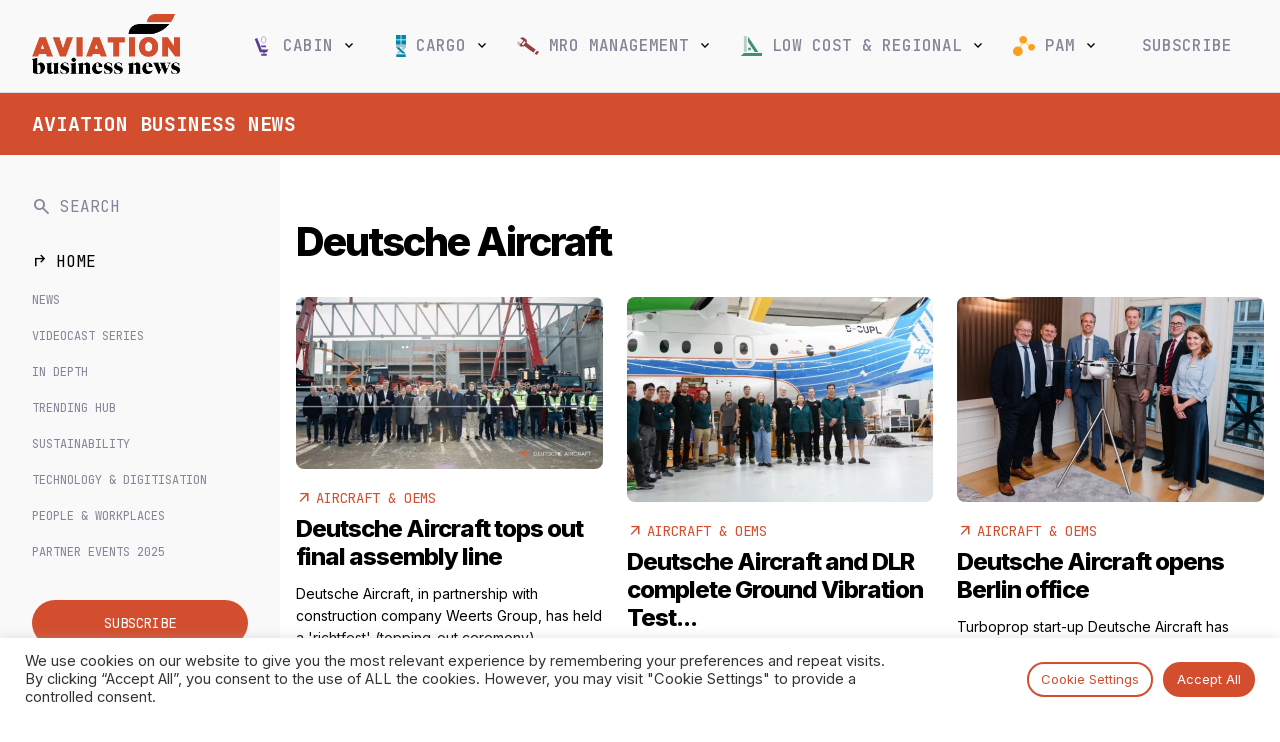

--- FILE ---
content_type: text/html; charset=UTF-8
request_url: https://www.aviationbusinessnews.com/tag/deutsche-aircraft/
body_size: 24546
content:
<!DOCTYPE html><html lang="en-GB"><head><meta charset="UTF-8"><meta http-equiv="X-UA-Compatible" content="IE=edge, chrome=1"><meta name="viewport" content="width=device-width, initial-scale=1, maximum-scale=4"><meta name="mobile-web-app-capable" content="yes"><meta name="apple-mobile-web-app-capable" content="yes"><meta name="apple-mobile-web-app-title" content="Aviation Business News - Latest global aviation news and industry insight"><link rel="profile" href="https://gmpg.org/xfn/11"><link rel="pingback" href="https://www.aviationbusinessnews.com/xmlrpc.php"><link rel="preconnect" href="https://fonts.googleapis.com"><link rel="preconnect" href="https://fonts.gstatic.com" crossorigin><link href="https://fonts.googleapis.com/css2?family=Inter:wght@400;500;600;700;800&family=JetBrains+Mono:wght@300;400;500;700&display=swap" rel="stylesheet"><link rel="stylesheet" href="https://fonts.googleapis.com/css2?family=Material+Symbols+Outlined:opsz,wght,FILL,GRAD@24,400,0,0" /><meta name="msapplication-TileColor" content="#c95327"><meta name="msapplication-TileImage" content="/mstile-144x144.png"><meta name="theme-color" content="#ffffff"><link rel="alternate" type="application/rss+xml" title="Aviation Business News RSS Feed" href="https://www.aviationbusinessnews.com/feed/" /><meta name='robots' content='index, follow, max-image-preview:large, max-snippet:-1, max-video-preview:-1' /><title>Deutsche Aircraft Archives - Aviation Business News</title><link rel="canonical" href="https://www.aviationbusinessnews.com/tag/deutsche-aircraft/" /><link rel="next" href="https://www.aviationbusinessnews.com/tag/deutsche-aircraft/page/2/" /><meta property="og:locale" content="en_GB" /><meta property="og:type" content="article" /><meta property="og:title" content="Deutsche Aircraft Archives - Aviation Business News" /><meta property="og:url" content="https://www.aviationbusinessnews.com/tag/deutsche-aircraft/" /><meta property="og:site_name" content="Aviation Business News" /><meta name="twitter:card" content="summary_large_image" /> <script type="application/ld+json" class="yoast-schema-graph">{"@context":"https://schema.org","@graph":[{"@type":"CollectionPage","@id":"https://www.aviationbusinessnews.com/tag/deutsche-aircraft/","url":"https://www.aviationbusinessnews.com/tag/deutsche-aircraft/","name":"Deutsche Aircraft Archives - Aviation Business News","isPartOf":{"@id":"https://www.aviationbusinessnews.com/#website"},"primaryImageOfPage":{"@id":"https://www.aviationbusinessnews.com/tag/deutsche-aircraft/#primaryimage"},"image":{"@id":"https://www.aviationbusinessnews.com/tag/deutsche-aircraft/#primaryimage"},"thumbnailUrl":"https://www.aviationbusinessnews.com/resources/uploads/2025/11/Screenshot-2025-11-14-105936.webp","breadcrumb":{"@id":"https://www.aviationbusinessnews.com/tag/deutsche-aircraft/#breadcrumb"},"inLanguage":"en-GB"},{"@type":"ImageObject","inLanguage":"en-GB","@id":"https://www.aviationbusinessnews.com/tag/deutsche-aircraft/#primaryimage","url":"https://www.aviationbusinessnews.com/resources/uploads/2025/11/Screenshot-2025-11-14-105936.webp","contentUrl":"https://www.aviationbusinessnews.com/resources/uploads/2025/11/Screenshot-2025-11-14-105936.webp","width":499,"height":279,"caption":"Having 'topped out', the final assembly line is expected to become operational by the end of the year."},{"@type":"BreadcrumbList","@id":"https://www.aviationbusinessnews.com/tag/deutsche-aircraft/#breadcrumb","itemListElement":[{"@type":"ListItem","position":1,"name":"Home","item":"https://www.aviationbusinessnews.com/"},{"@type":"ListItem","position":2,"name":"Deutsche Aircraft"}]},{"@type":"WebSite","@id":"https://www.aviationbusinessnews.com/#website","url":"https://www.aviationbusinessnews.com/","name":"Aviation Business News","description":"Latest global aviation news and industry insight","publisher":{"@id":"https://www.aviationbusinessnews.com/#organization"},"potentialAction":[{"@type":"SearchAction","target":{"@type":"EntryPoint","urlTemplate":"https://www.aviationbusinessnews.com/?s={search_term_string}"},"query-input":{"@type":"PropertyValueSpecification","valueRequired":true,"valueName":"search_term_string"}}],"inLanguage":"en-GB"},{"@type":"Organization","@id":"https://www.aviationbusinessnews.com/#organization","name":"Aviation Business News","url":"https://www.aviationbusinessnews.com/","logo":{"@type":"ImageObject","inLanguage":"en-GB","@id":"https://www.aviationbusinessnews.com/#/schema/logo/image/","url":"https://www.aviationbusinessnews.com/resources/uploads/2020/01/Aviation-Business-News-Logo-header.png","contentUrl":"https://www.aviationbusinessnews.com/resources/uploads/2020/01/Aviation-Business-News-Logo-header.png","width":1105,"height":355,"caption":"Aviation Business News"},"image":{"@id":"https://www.aviationbusinessnews.com/#/schema/logo/image/"}}]}</script> <script id="abnde-ready" type="ec2efa7a20df6ae3c69f6ebd-text/javascript">window.advanced_ads_ready=function(e,a){a=a||"complete";var d=function(e){return"interactive"===a?"loading"!==e:"complete"===e};d(document.readyState)?e():document.addEventListener("readystatechange",(function(a){d(a.target.readyState)&&e()}),{once:"interactive"===a})},window.advanced_ads_ready_queue=window.advanced_ads_ready_queue||[];</script> <style id='wp-img-auto-sizes-contain-inline-css' type='text/css'>img:is([sizes=auto i],[sizes^="auto," i]){contain-intrinsic-size:3000px 1500px}
/*# sourceURL=wp-img-auto-sizes-contain-inline-css */</style><link data-optimized="2" rel="stylesheet" href="https://www.aviationbusinessnews.com/resources/litespeed/css/59b0a7b92bdb922892b7d0b0988bcfe4.css?ver=d6668" /><style id='global-styles-inline-css' type='text/css'>:root{--wp--preset--aspect-ratio--square: 1;--wp--preset--aspect-ratio--4-3: 4/3;--wp--preset--aspect-ratio--3-4: 3/4;--wp--preset--aspect-ratio--3-2: 3/2;--wp--preset--aspect-ratio--2-3: 2/3;--wp--preset--aspect-ratio--16-9: 16/9;--wp--preset--aspect-ratio--9-16: 9/16;--wp--preset--color--black: #000000;--wp--preset--color--cyan-bluish-gray: #abb8c3;--wp--preset--color--white: #ffffff;--wp--preset--color--pale-pink: #f78da7;--wp--preset--color--vivid-red: #cf2e2e;--wp--preset--color--luminous-vivid-orange: #ff6900;--wp--preset--color--luminous-vivid-amber: #fcb900;--wp--preset--color--light-green-cyan: #7bdcb5;--wp--preset--color--vivid-green-cyan: #00d084;--wp--preset--color--pale-cyan-blue: #8ed1fc;--wp--preset--color--vivid-cyan-blue: #0693e3;--wp--preset--color--vivid-purple: #9b51e0;--wp--preset--gradient--vivid-cyan-blue-to-vivid-purple: linear-gradient(135deg,rgb(6,147,227) 0%,rgb(155,81,224) 100%);--wp--preset--gradient--light-green-cyan-to-vivid-green-cyan: linear-gradient(135deg,rgb(122,220,180) 0%,rgb(0,208,130) 100%);--wp--preset--gradient--luminous-vivid-amber-to-luminous-vivid-orange: linear-gradient(135deg,rgb(252,185,0) 0%,rgb(255,105,0) 100%);--wp--preset--gradient--luminous-vivid-orange-to-vivid-red: linear-gradient(135deg,rgb(255,105,0) 0%,rgb(207,46,46) 100%);--wp--preset--gradient--very-light-gray-to-cyan-bluish-gray: linear-gradient(135deg,rgb(238,238,238) 0%,rgb(169,184,195) 100%);--wp--preset--gradient--cool-to-warm-spectrum: linear-gradient(135deg,rgb(74,234,220) 0%,rgb(151,120,209) 20%,rgb(207,42,186) 40%,rgb(238,44,130) 60%,rgb(251,105,98) 80%,rgb(254,248,76) 100%);--wp--preset--gradient--blush-light-purple: linear-gradient(135deg,rgb(255,206,236) 0%,rgb(152,150,240) 100%);--wp--preset--gradient--blush-bordeaux: linear-gradient(135deg,rgb(254,205,165) 0%,rgb(254,45,45) 50%,rgb(107,0,62) 100%);--wp--preset--gradient--luminous-dusk: linear-gradient(135deg,rgb(255,203,112) 0%,rgb(199,81,192) 50%,rgb(65,88,208) 100%);--wp--preset--gradient--pale-ocean: linear-gradient(135deg,rgb(255,245,203) 0%,rgb(182,227,212) 50%,rgb(51,167,181) 100%);--wp--preset--gradient--electric-grass: linear-gradient(135deg,rgb(202,248,128) 0%,rgb(113,206,126) 100%);--wp--preset--gradient--midnight: linear-gradient(135deg,rgb(2,3,129) 0%,rgb(40,116,252) 100%);--wp--preset--font-size--small: 13px;--wp--preset--font-size--medium: 20px;--wp--preset--font-size--large: 36px;--wp--preset--font-size--x-large: 42px;--wp--preset--spacing--20: 0.44rem;--wp--preset--spacing--30: 0.67rem;--wp--preset--spacing--40: 1rem;--wp--preset--spacing--50: 1.5rem;--wp--preset--spacing--60: 2.25rem;--wp--preset--spacing--70: 3.38rem;--wp--preset--spacing--80: 5.06rem;--wp--preset--shadow--natural: 6px 6px 9px rgba(0, 0, 0, 0.2);--wp--preset--shadow--deep: 12px 12px 50px rgba(0, 0, 0, 0.4);--wp--preset--shadow--sharp: 6px 6px 0px rgba(0, 0, 0, 0.2);--wp--preset--shadow--outlined: 6px 6px 0px -3px rgb(255, 255, 255), 6px 6px rgb(0, 0, 0);--wp--preset--shadow--crisp: 6px 6px 0px rgb(0, 0, 0);}:where(.is-layout-flex){gap: 0.5em;}:where(.is-layout-grid){gap: 0.5em;}body .is-layout-flex{display: flex;}.is-layout-flex{flex-wrap: wrap;align-items: center;}.is-layout-flex > :is(*, div){margin: 0;}body .is-layout-grid{display: grid;}.is-layout-grid > :is(*, div){margin: 0;}:where(.wp-block-columns.is-layout-flex){gap: 2em;}:where(.wp-block-columns.is-layout-grid){gap: 2em;}:where(.wp-block-post-template.is-layout-flex){gap: 1.25em;}:where(.wp-block-post-template.is-layout-grid){gap: 1.25em;}.has-black-color{color: var(--wp--preset--color--black) !important;}.has-cyan-bluish-gray-color{color: var(--wp--preset--color--cyan-bluish-gray) !important;}.has-white-color{color: var(--wp--preset--color--white) !important;}.has-pale-pink-color{color: var(--wp--preset--color--pale-pink) !important;}.has-vivid-red-color{color: var(--wp--preset--color--vivid-red) !important;}.has-luminous-vivid-orange-color{color: var(--wp--preset--color--luminous-vivid-orange) !important;}.has-luminous-vivid-amber-color{color: var(--wp--preset--color--luminous-vivid-amber) !important;}.has-light-green-cyan-color{color: var(--wp--preset--color--light-green-cyan) !important;}.has-vivid-green-cyan-color{color: var(--wp--preset--color--vivid-green-cyan) !important;}.has-pale-cyan-blue-color{color: var(--wp--preset--color--pale-cyan-blue) !important;}.has-vivid-cyan-blue-color{color: var(--wp--preset--color--vivid-cyan-blue) !important;}.has-vivid-purple-color{color: var(--wp--preset--color--vivid-purple) !important;}.has-black-background-color{background-color: var(--wp--preset--color--black) !important;}.has-cyan-bluish-gray-background-color{background-color: var(--wp--preset--color--cyan-bluish-gray) !important;}.has-white-background-color{background-color: var(--wp--preset--color--white) !important;}.has-pale-pink-background-color{background-color: var(--wp--preset--color--pale-pink) !important;}.has-vivid-red-background-color{background-color: var(--wp--preset--color--vivid-red) !important;}.has-luminous-vivid-orange-background-color{background-color: var(--wp--preset--color--luminous-vivid-orange) !important;}.has-luminous-vivid-amber-background-color{background-color: var(--wp--preset--color--luminous-vivid-amber) !important;}.has-light-green-cyan-background-color{background-color: var(--wp--preset--color--light-green-cyan) !important;}.has-vivid-green-cyan-background-color{background-color: var(--wp--preset--color--vivid-green-cyan) !important;}.has-pale-cyan-blue-background-color{background-color: var(--wp--preset--color--pale-cyan-blue) !important;}.has-vivid-cyan-blue-background-color{background-color: var(--wp--preset--color--vivid-cyan-blue) !important;}.has-vivid-purple-background-color{background-color: var(--wp--preset--color--vivid-purple) !important;}.has-black-border-color{border-color: var(--wp--preset--color--black) !important;}.has-cyan-bluish-gray-border-color{border-color: var(--wp--preset--color--cyan-bluish-gray) !important;}.has-white-border-color{border-color: var(--wp--preset--color--white) !important;}.has-pale-pink-border-color{border-color: var(--wp--preset--color--pale-pink) !important;}.has-vivid-red-border-color{border-color: var(--wp--preset--color--vivid-red) !important;}.has-luminous-vivid-orange-border-color{border-color: var(--wp--preset--color--luminous-vivid-orange) !important;}.has-luminous-vivid-amber-border-color{border-color: var(--wp--preset--color--luminous-vivid-amber) !important;}.has-light-green-cyan-border-color{border-color: var(--wp--preset--color--light-green-cyan) !important;}.has-vivid-green-cyan-border-color{border-color: var(--wp--preset--color--vivid-green-cyan) !important;}.has-pale-cyan-blue-border-color{border-color: var(--wp--preset--color--pale-cyan-blue) !important;}.has-vivid-cyan-blue-border-color{border-color: var(--wp--preset--color--vivid-cyan-blue) !important;}.has-vivid-purple-border-color{border-color: var(--wp--preset--color--vivid-purple) !important;}.has-vivid-cyan-blue-to-vivid-purple-gradient-background{background: var(--wp--preset--gradient--vivid-cyan-blue-to-vivid-purple) !important;}.has-light-green-cyan-to-vivid-green-cyan-gradient-background{background: var(--wp--preset--gradient--light-green-cyan-to-vivid-green-cyan) !important;}.has-luminous-vivid-amber-to-luminous-vivid-orange-gradient-background{background: var(--wp--preset--gradient--luminous-vivid-amber-to-luminous-vivid-orange) !important;}.has-luminous-vivid-orange-to-vivid-red-gradient-background{background: var(--wp--preset--gradient--luminous-vivid-orange-to-vivid-red) !important;}.has-very-light-gray-to-cyan-bluish-gray-gradient-background{background: var(--wp--preset--gradient--very-light-gray-to-cyan-bluish-gray) !important;}.has-cool-to-warm-spectrum-gradient-background{background: var(--wp--preset--gradient--cool-to-warm-spectrum) !important;}.has-blush-light-purple-gradient-background{background: var(--wp--preset--gradient--blush-light-purple) !important;}.has-blush-bordeaux-gradient-background{background: var(--wp--preset--gradient--blush-bordeaux) !important;}.has-luminous-dusk-gradient-background{background: var(--wp--preset--gradient--luminous-dusk) !important;}.has-pale-ocean-gradient-background{background: var(--wp--preset--gradient--pale-ocean) !important;}.has-electric-grass-gradient-background{background: var(--wp--preset--gradient--electric-grass) !important;}.has-midnight-gradient-background{background: var(--wp--preset--gradient--midnight) !important;}.has-small-font-size{font-size: var(--wp--preset--font-size--small) !important;}.has-medium-font-size{font-size: var(--wp--preset--font-size--medium) !important;}.has-large-font-size{font-size: var(--wp--preset--font-size--large) !important;}.has-x-large-font-size{font-size: var(--wp--preset--font-size--x-large) !important;}
/*# sourceURL=global-styles-inline-css */</style><style id='classic-theme-styles-inline-css' type='text/css'>/*! This file is auto-generated */
.wp-block-button__link{color:#fff;background-color:#32373c;border-radius:9999px;box-shadow:none;text-decoration:none;padding:calc(.667em + 2px) calc(1.333em + 2px);font-size:1.125em}.wp-block-file__button{background:#32373c;color:#fff;text-decoration:none}
/*# sourceURL=/wp-includes/css/classic-themes.min.css */</style><style id='cq-theme-style-inline-css' type='text/css'>body { --category-colour: #d34e2e; --category-colour-75: rgba(211, 78, 46, 0.75); --category-colour-50: rgba(211, 78, 46, 0.5);  --category-colour-25: rgba(211, 78, 46, 0.25);  --colour-abncast: rgba(255, 235, 113, 1); --colour-aircraft-mro-management: rgba(255, 235, 113, 1); --colour-attended-events-2025: rgba(130, 36, 227, 1); --colour-best-places-to-work-in-aviation: rgba(211, 78, 46, 1); --colour-big-interviews: rgba(211, 78, 46, 1); --colour-cabin: rgba(90, 63, 146, 1); --colour-cargo: rgba(62, 127, 146, 1); --colour-company-profiles: rgba(211, 78, 46, 1); --colour-engines_apus: rgba(255, 235, 113, 1); --colour-green-sky: rgba(255, 235, 113, 1); --colour-gsa-gssa: rgba(255, 235, 113, 1); --colour-in-depth: rgba(211, 78, 46, 1); --colour-industry-news: rgba(255, 235, 113, 1); --colour-mro-interviews-comments-articles: rgba(255, 235, 113, 1); --colour-low-cost: rgba(64, 146, 116, 1); --colour-mro: rgba(146, 63, 63, 1); --colour-on-stage: rgba(255, 235, 113, 1); --colour-passenger-freighter-conversions: rgba(255, 235, 113, 1); --colour-people-workplaces: rgba(211, 78, 46, 1); --colour-picture-gallery: rgba(255, 235, 113, 1); --colour-pam: rgba(255, 235, 113, 1); --colour-sustainability: rgba(211, 78, 46, 1); --colour-it: rgba(255, 235, 113, 1); --colour-tech: rgba(255, 235, 113, 1); --colour-tech-digitisation: rgba(211, 78, 46, 1); --colour-training-development: rgba(255, 235, 113, 1); --colour-trending: rgba(255, 235, 113, 1); --colour-videos-cargo: rgba(255, 235, 113, 1); --colour-videos-mro: rgba(255, 235, 113, 1);}
/*# sourceURL=cq-theme-style-inline-css */</style> <script type="ec2efa7a20df6ae3c69f6ebd-text/javascript" src="https://www.aviationbusinessnews.com/wp-includes/js/jquery/jquery.min.js?ver=3.7.1" id="jquery-core-js"></script> <script type="ec2efa7a20df6ae3c69f6ebd-text/javascript" id="cookie-law-info-js-extra">/*  */
var Cli_Data = {"nn_cookie_ids":["f24_personId","f24_autoId","_gat_gtag_UA_45673473_6","_gid","_ga"],"cookielist":[],"non_necessary_cookies":[],"ccpaEnabled":"","ccpaRegionBased":"","ccpaBarEnabled":"","strictlyEnabled":["necessary","obligatoire"],"ccpaType":"gdpr","js_blocking":"1","custom_integration":"","triggerDomRefresh":"","secure_cookies":""};
var cli_cookiebar_settings = {"animate_speed_hide":"500","animate_speed_show":"500","background":"#FFF","border":"#b1a6a6c2","border_on":"","button_1_button_colour":"#61a229","button_1_button_hover":"#4e8221","button_1_link_colour":"#fff","button_1_as_button":"1","button_1_new_win":"","button_2_button_colour":"#333","button_2_button_hover":"#292929","button_2_link_colour":"#444","button_2_as_button":"","button_2_hidebar":"","button_3_button_colour":"#dedfe0","button_3_button_hover":"#b2b2b3","button_3_link_colour":"#333333","button_3_as_button":"1","button_3_new_win":"","button_4_button_colour":"#dedfe0","button_4_button_hover":"#b2b2b3","button_4_link_colour":"#333333","button_4_as_button":"1","button_7_button_colour":"#5892a0","button_7_button_hover":"#467580","button_7_link_colour":"#fff","button_7_as_button":"1","button_7_new_win":"","font_family":"inherit","header_fix":"","notify_animate_hide":"1","notify_animate_show":"","notify_div_id":"#cookie-law-info-bar","notify_position_horizontal":"right","notify_position_vertical":"bottom","scroll_close":"","scroll_close_reload":"","accept_close_reload":"","reject_close_reload":"","showagain_tab":"","showagain_background":"#fff","showagain_border":"#000","showagain_div_id":"#cookie-law-info-again","showagain_x_position":"100px","text":"#333333","show_once_yn":"","show_once":"10000","logging_on":"","as_popup":"","popup_overlay":"1","bar_heading_text":"","cookie_bar_as":"banner","popup_showagain_position":"bottom-right","widget_position":"left"};
var log_object = {"ajax_url":"https://www.aviationbusinessnews.com/wp-admin/admin-ajax.php"};
//# sourceURL=cookie-law-info-js-extra
/*  */</script> <script type="ec2efa7a20df6ae3c69f6ebd-text/javascript" id="advanced-ads-advanced-js-js-extra">/*  */
var advads_options = {"blog_id":"1","privacy":{"enabled":false,"state":"not_needed"}};
//# sourceURL=advanced-ads-advanced-js-js-extra
/*  */</script> <link rel="https://api.w.org/" href="https://www.aviationbusinessnews.com/wp-json/" /><link rel="alternate" title="JSON" type="application/json" href="https://www.aviationbusinessnews.com/wp-json/wp/v2/tags/3976" /><style type="text/css">div[id^="wpcf7-f168154-p"] button.cf7mls_next {   }div[id^="wpcf7-f168154-p"] button.cf7mls_back {   }div[id^="wpcf7-f12416-p"] button.cf7mls_next {   }div[id^="wpcf7-f12416-p"] button.cf7mls_back {   }div[id^="wpcf7-f5142-p"] button.cf7mls_next {   }div[id^="wpcf7-f5142-p"] button.cf7mls_back {   }div[id^="wpcf7-f48-p"] button.cf7mls_next {   }div[id^="wpcf7-f48-p"] button.cf7mls_back {   }</style><script type="ec2efa7a20df6ae3c69f6ebd-text/javascript">advads_items = { conditions: {}, display_callbacks: {}, display_effect_callbacks: {}, hide_callbacks: {}, backgrounds: {}, effect_durations: {}, close_functions: {}, showed: [] };</script><style type="text/css" id="abnde-layer-custom-css"></style><script type="ec2efa7a20df6ae3c69f6ebd-text/javascript">var advadsCfpQueue = [];
		var advadsCfpAd = function( adID ){
			if ( 'undefined' == typeof advadsProCfp ) { advadsCfpQueue.push( adID ) } else { advadsProCfp.addElement( adID ) }
		};</script> <meta name="onesignal" content="wordpress-plugin"/> <script type="ec2efa7a20df6ae3c69f6ebd-text/javascript">window.OneSignal = window.OneSignal || [];

      OneSignal.push( function() {
        OneSignal.SERVICE_WORKER_UPDATER_PATH = 'OneSignalSDKUpdaterWorker.js';
                      OneSignal.SERVICE_WORKER_PATH = 'OneSignalSDKWorker.js';
                      OneSignal.SERVICE_WORKER_PARAM = { scope: '/resources/plugins/onesignal-free-web-push-notifications/sdk_files/push/onesignal/' };
        OneSignal.setDefaultNotificationUrl("https://www.aviationbusinessnews.com");
        var oneSignal_options = {};
        window._oneSignalInitOptions = oneSignal_options;

        oneSignal_options['wordpress'] = true;
oneSignal_options['appId'] = '718a4ea7-6da9-4004-8d9b-c67abee890b6';
oneSignal_options['allowLocalhostAsSecureOrigin'] = true;
oneSignal_options['welcomeNotification'] = { };
oneSignal_options['welcomeNotification']['title'] = "Aviation Business News";
oneSignal_options['welcomeNotification']['message'] = "Thanks for subscribing!";
oneSignal_options['welcomeNotification']['url'] = "https://www.aviationbusinessnews.com/";
oneSignal_options['path'] = "https://www.aviationbusinessnews.com/resources/plugins/onesignal-free-web-push-notifications/sdk_files/";
oneSignal_options['safari_web_id'] = "web.onesignal.auto.32551e0e-3454-416e-9258-23f2fe99c3c8";
oneSignal_options['promptOptions'] = { };
oneSignal_options['promptOptions']['actionMessage'] = "We'd like to show you notifications on the latest news and updates.";
oneSignal_options['promptOptions']['acceptButtonText'] = "ALLOW";
oneSignal_options['promptOptions']['cancelButtonText'] = "NO THANKS";
oneSignal_options['promptOptions']['autoAcceptTitle'] = "Click Allow";
          /* OneSignal: Using custom SDK initialization. */
                });

      function documentInitOneSignal() {
        var oneSignal_elements = document.getElementsByClassName("OneSignal-prompt");

        var oneSignalLinkClickHandler = function(event) { OneSignal.push(['registerForPushNotifications']); event.preventDefault(); };        for(var i = 0; i < oneSignal_elements.length; i++)
          oneSignal_elements[i].addEventListener('click', oneSignalLinkClickHandler, false);
      }

      if (document.readyState === 'complete') {
           documentInitOneSignal();
      }
      else {
           window.addEventListener("load", function(event){
               documentInitOneSignal();
          });
      }</script> <script type="ec2efa7a20df6ae3c69f6ebd-text/javascript">if ( typeof advadsGATracking === 'undefined' ) {
				window.advadsGATracking = {
					delayedAds: {},
					deferedAds: {}
				};
			}</script> <link rel="icon" href="https://www.aviationbusinessnews.com/resources/uploads/2023/07/cropped-cropped-ABN-Favicon-32x32.png" sizes="32x32" /><link rel="icon" href="https://www.aviationbusinessnews.com/resources/uploads/2023/07/cropped-cropped-ABN-Favicon-192x192.png" sizes="192x192" /><link rel="apple-touch-icon" href="https://www.aviationbusinessnews.com/resources/uploads/2023/07/cropped-cropped-ABN-Favicon-180x180.png" /><meta name="msapplication-TileImage" content="https://www.aviationbusinessnews.com/resources/uploads/2023/07/cropped-cropped-ABN-Favicon-270x270.png" /> <script type="ec2efa7a20df6ae3c69f6ebd-text/javascript">window.dataLayer = window.dataLayer || [];
        window.dataLayer.push({
            'content_group': "Static Page",
            'send_to': 'G-LL7ZJF7WXP'
        });</script>  <script type="ec2efa7a20df6ae3c69f6ebd-text/javascript">(function(w,d,s,l,i){w[l]=w[l]||[];w[l].push({'gtm.start':
        new Date().getTime(),event:'gtm.js'});var f=d.getElementsByTagName(s)[0],
        j=d.createElement(s),dl=l!='dataLayer'?'&l='+l:'';j.async=true;j.src=
        'https://www.googletagmanager.com/gtm.js?id='+i+dl;f.parentNode.insertBefore(j,f);
        })(window,document,'script','dataLayer','GTM-P9VKV792');</script> 
 <script type="ec2efa7a20df6ae3c69f6ebd-text/javascript">(function (f, o, r, c, e, _2, _4) {
                f.Force24Object = e, f[e] = f[e] || function () {
                    f[e].q = f[e].q || [], f[e].q.push(arguments)
                }, f[e].l = 1 * new Date, _2 = o.createElement(r),
                _4 = o.getElementsByTagName(r)[0], _2.async = !0, _2.src = c, _4.parentNode.insertBefore(_2, _4)
            })(window, document, "script", "https://static.websites.data-crypt.com/scripts/activity/v3/inject-v3.min.js", "f24");

            f24('config', 'set_tracking_id', 'ba8bd337-5756-43b4-bfc4-fb3e2175871b');
            f24('config', 'set_client_id', 'b4a86e24-f1e5-4ea0-94a2-01622c62a0cd');</script>  <script type="ec2efa7a20df6ae3c69f6ebd-text/javascript">window.OneSignal = window.OneSignal || [];
            window.OneSignal.push(function() {
            OneSignal.SERVICE_WORKER_UPDATER_PATH = "OneSignalSDKUpdaterWorker.js";
            OneSignal.SERVICE_WORKER_PATH = "OneSignalSDKWorker.js";
            OneSignal.SERVICE_WORKER_PARAM = { scope: '/' };
            delete window._oneSignalInitOptions.path
            window.OneSignal.init(window._oneSignalInitOptions);
          });</script> <script type="ec2efa7a20df6ae3c69f6ebd-text/javascript">var _paq = window._paq = window._paq || [];
          _paq.push(['trackPageView']);
          _paq.push(['enableLinkTracking']);
          (function() {
            var u="https://berrythompson.innocraft.cloud/";
            _paq.push(['setTrackerUrl', u+'matomo.php']);
            _paq.push(['setSiteId', '20']);
            var d=document, g=d.createElement('script'), s=d.getElementsByTagName('script')[0];
            g.async=true; g.src=u+'matomo.js'; s.parentNode.insertBefore(g,s);
          })();</script> <noscript><p><img src="https://berrythompson.innocraft.cloud/matomo.php?idsite=20&amp;rec=1" style="border:0;" alt="" /></p></noscript><style type="text/css" id="wp-custom-css">.abnde-article-top-banners,
.abnde-article-content-placement,
.abnde-leaderboard-whole-site,
.abnde-article-footer-placement {
	height: auto;
	min-height: 94px;
}

.abnde-takeover-left .GoogleCreativeContainerClass a > img {
	margin-left: auto;
}
.airbus-0425 ins.dcmads,
.airbus-0425 ins.dcmads iframe {
	height: 1200px !important;
}

.airbus-top-0425 ins.dcmads > div > div {
	width: 100% !important;
	overflow: hidden;
	padding-top: 14.65%;
	height: 0 !important;
}

.airbus-top-0425 ins.dcmads > div {
	width: 100% !important;
}

.airbus-top-0425 ins.dcmads > div > div > iframe {
	position: absolute;
	top: 0;
	left: 0;
	right: 0;
	bottom: 0;
	width: 100%;
	height: 100%;
}

.takeover-panel iframe {
  height: 100% !important;
}</style><noscript><style>.wpb_animate_when_almost_visible { opacity: 1; }</style></noscript></head><body class="archive tag-deutsche-aircraft tag-3976 wp-custom-logo wp-theme-abn-2021 page-deutsche-aircraft-tops-out-final-assembly-line type-post group-blog hfeed wpb-js-composer js-comp-ver-6.7.0 vc_responsive aa-prefix-abnde-">
<noscript><iframe data-lazyloaded="1" src="about:blank" data-src="https://www.googletagmanager.com/ns.html?id=GTM-P9VKV792"
height="0" width="0" style="display:none;visibility:hidden"></iframe><noscript><iframe src="https://www.googletagmanager.com/ns.html?id=GTM-P9VKV792"
height="0" width="0" style="display:none;visibility:hidden"></iframe></noscript></noscript><div id="page" class="hfeed site"><div id="top-ad-area" class="banner-ad top-ad-area"></div><a class="skip-link screen-reader-text sr-only" href="#content">
Skip to content  </a><nav id="main-navbar" class="navbar navbar-light master-header" itemscope="itemscope" itemtype="http://schema.org/SiteNavigationElement"><div class="header-row"><div class="menu-toggle d-lg-none">
<button class="navbar-toggle collapsed mobile-menu-toggle" type="button" data-toggle="" data-target=".exMobCollapsingNavbar">
<span class="sr-only">Toggle navigation</span>
<span class="material-symbols-outlined">menu</span>
</button></div><div class="brand-logo">
<a class="navbar-brand" href="https://www.aviationbusinessnews.com/" title="Aviation Business News" rel="home">
<img width="1112" height="450" src="https://www.aviationbusinessnews.com/resources/uploads/2023/07/aviation-business-news-logo-2023-1.png" class="attachment-full size-full" alt="" data-no-lazy="1" decoding="async" fetchpriority="high" srcset="https://www.aviationbusinessnews.com/resources/uploads/2023/07/aviation-business-news-logo-2023-1.png 1112w, https://www.aviationbusinessnews.com/resources/uploads/2023/07/aviation-business-news-logo-2023-1-300x121.png 300w, https://www.aviationbusinessnews.com/resources/uploads/2023/07/aviation-business-news-logo-2023-1-1024x414.png 1024w, https://www.aviationbusinessnews.com/resources/uploads/2023/07/aviation-business-news-logo-2023-1-768x311.png 768w, https://www.aviationbusinessnews.com/resources/uploads/2023/07/aviation-business-news-logo-2023-1-200x81.png 200w" sizes="(max-width: 1112px) 100vw, 1112px" />                </a></div><div id="main-menu-wrap" class="menu-header site-navigation d-none d-lg-block"><div class="menu-close d-lg-none">
<span class="material-symbols-outlined">close</span></div>
<a class="navbar-brand" href="https://www.aviationbusinessnews.com/" title="Aviation Business News" rel="home">
<img width="1112" height="450" src="https://www.aviationbusinessnews.com/resources/uploads/2023/07/aviation-business-news-logo-2023-1.png" class="attachment-full size-full" alt="" data-no-lazy="1" decoding="async" srcset="https://www.aviationbusinessnews.com/resources/uploads/2023/07/aviation-business-news-logo-2023-1.png 1112w, https://www.aviationbusinessnews.com/resources/uploads/2023/07/aviation-business-news-logo-2023-1-300x121.png 300w, https://www.aviationbusinessnews.com/resources/uploads/2023/07/aviation-business-news-logo-2023-1-1024x414.png 1024w, https://www.aviationbusinessnews.com/resources/uploads/2023/07/aviation-business-news-logo-2023-1-768x311.png 768w, https://www.aviationbusinessnews.com/resources/uploads/2023/07/aviation-business-news-logo-2023-1-200x81.png 200w" sizes="(max-width: 1112px) 100vw, 1112px" />                </a><div class="mobile-search-block d-lg-none"><div class="search-form-wrap d-flex">
<span class="material-symbols-outlined">search</span><form role="search" method="get" action="https://www.aviationbusinessnews.com" id="search-form">
<input type="text" name="s" placeholder="Type and hit enter" id="mobile-search-input" /></form></div><div class="cq_ajax_search_result"></div></div><div class="navbar-toggleable-xs exCollapsingNavbar"><ul id="main-menu" class="nav navbar-nav"><li id="menu-item-649" class="icon cabin menu-item menu-item-type-post_type menu-item-object-page menu-item-has-children nav-item menu-item-649 dropdown"><a title="Cabin" href="https://www.aviationbusinessnews.com/cabin/" data-toggle="dropdown" class="nav-link dropdown-toggle">Cabin <span class="fa fa-angle-down"></span></a><ul role="menu" class="dropdown-menu"><li id="menu-item-6229" class="menu-item menu-item-type-post_type menu-item-object-page nav-item menu-item-6229"><a title="Home" href="https://www.aviationbusinessnews.com/cabin/" class="nav-link">Home</a></li><li id="menu-item-5569" class="menu-item menu-item-type-taxonomy menu-item-object-category nav-item menu-item-5569"><a title="News" href="https://www.aviationbusinessnews.com/cabin/latest-news/" class="nav-link">News</a></li><li id="menu-item-2234" class="menu-item menu-item-type-taxonomy menu-item-object-category nav-item menu-item-2234"><a title="Airlines" href="https://www.aviationbusinessnews.com/cabin/airlines/" class="nav-link">Airlines</a></li><li id="menu-item-2235" class="menu-item menu-item-type-taxonomy menu-item-object-category nav-item menu-item-2235"><a title="Cabins" href="https://www.aviationbusinessnews.com/cabin/cabins/" class="nav-link">Cabins</a></li><li id="menu-item-2236" class="menu-item menu-item-type-taxonomy menu-item-object-category nav-item menu-item-2236"><a title="IFE &amp; Connectivity" href="https://www.aviationbusinessnews.com/cabin/ife-connectivity/" class="nav-link">IFE &amp; Connectivity</a></li><li id="menu-item-2237" class="menu-item menu-item-type-taxonomy menu-item-object-category nav-item menu-item-2237"><a title="Materials" href="https://www.aviationbusinessnews.com/cabin/materials/" class="nav-link">Materials</a></li><li id="menu-item-2238" class="menu-item menu-item-type-taxonomy menu-item-object-category nav-item menu-item-2238"><a title="Operations &amp; Training" href="https://www.aviationbusinessnews.com/cabin/operations-training/" class="nav-link">Operations &amp; Training</a></li></ul></li><li id="menu-item-650" class="icon cargo menu-item menu-item-type-post_type menu-item-object-page menu-item-has-children nav-item menu-item-650 dropdown"><a title="Cargo" href="https://www.aviationbusinessnews.com/cargo/" data-toggle="dropdown" class="nav-link dropdown-toggle">Cargo <span class="fa fa-angle-down"></span></a><ul role="menu" class="dropdown-menu"><li id="menu-item-6228" class="menu-item menu-item-type-post_type menu-item-object-page nav-item menu-item-6228"><a title="Home" href="https://www.aviationbusinessnews.com/cargo/" class="nav-link">Home</a></li><li id="menu-item-5568" class="menu-item menu-item-type-taxonomy menu-item-object-category nav-item menu-item-5568"><a title="News" href="https://www.aviationbusinessnews.com/cargo/cargo-news/" class="nav-link">News</a></li><li id="menu-item-177295" class="menu-item menu-item-type-taxonomy menu-item-object-category nav-item menu-item-177295"><a title="Interviews / Comments / Articles" href="https://www.aviationbusinessnews.com/cargo/cargo-interviews-comments-articles/" class="nav-link">Interviews / Comments / Articles</a></li><li id="menu-item-2227" class="menu-item menu-item-type-taxonomy menu-item-object-category nav-item menu-item-2227"><a title="Aircraft &amp; Airlines" href="https://www.aviationbusinessnews.com/cargo/aircraft-airlines/" class="nav-link">Aircraft &amp; Airlines</a></li><li id="menu-item-2228" class="menu-item menu-item-type-taxonomy menu-item-object-category nav-item menu-item-2228"><a title="Airports" href="https://www.aviationbusinessnews.com/cargo/airports/" class="nav-link">Airports</a></li><li id="menu-item-2229" class="menu-item menu-item-type-taxonomy menu-item-object-category nav-item menu-item-2229"><a title="Cargo Handling" href="https://www.aviationbusinessnews.com/cargo/cargo-handling/" class="nav-link">Cargo Handling</a></li><li id="menu-item-2230" class="menu-item menu-item-type-taxonomy menu-item-object-category nav-item menu-item-2230"><a title="Forwarders &amp; Logistics" href="https://www.aviationbusinessnews.com/cargo/forwarders-logistics/" class="nav-link">Forwarders &amp; Logistics</a></li><li id="menu-item-2232" class="menu-item menu-item-type-taxonomy menu-item-object-category nav-item menu-item-2232"><a title="Tech &amp; Digitisation" href="https://www.aviationbusinessnews.com/cargo/it/" class="nav-link">Tech &amp; Digitisation</a></li><li id="menu-item-176884" class="menu-item menu-item-type-taxonomy menu-item-object-category nav-item menu-item-176884"><a title="Passenger-to-Freighter Conversions" href="https://www.aviationbusinessnews.com/cargo/passenger-freighter-conversions/" class="nav-link">Passenger-to-Freighter Conversions</a></li><li id="menu-item-2233" class="menu-item menu-item-type-taxonomy menu-item-object-category nav-item menu-item-2233"><a title="Trade Lanes/Routes" href="https://www.aviationbusinessnews.com/cargo/trade-lanes-routes/" class="nav-link">Trade Lanes/Routes</a></li></ul></li><li id="menu-item-647" class="icon mro menu-item menu-item-type-post_type menu-item-object-page menu-item-has-children nav-item menu-item-647 dropdown"><a title="MRO Management" href="https://www.aviationbusinessnews.com/mro/" data-toggle="dropdown" class="nav-link dropdown-toggle">MRO Management <span class="fa fa-angle-down"></span></a><ul role="menu" class="dropdown-menu"><li id="menu-item-6224" class="menu-item menu-item-type-post_type menu-item-object-page nav-item menu-item-6224"><a title="Home" href="https://www.aviationbusinessnews.com/mro/" class="nav-link">Home</a></li><li id="menu-item-5566" class="menu-item menu-item-type-taxonomy menu-item-object-category nav-item menu-item-5566"><a title="News" href="https://www.aviationbusinessnews.com/mro/latest-news-mro/" class="nav-link">News</a></li><li id="menu-item-2215" class="menu-item menu-item-type-taxonomy menu-item-object-category nav-item menu-item-2215"><a title="Aircraft &amp; Airlines" href="https://www.aviationbusinessnews.com/mro/aircraft-mro-management/" class="nav-link">Aircraft &amp; Airlines</a></li><li id="menu-item-172449" class="menu-item menu-item-type-taxonomy menu-item-object-category nav-item menu-item-172449"><a title="Teardown &amp; Disassembly" href="https://www.aviationbusinessnews.com/mro/teardown-disassembly/" class="nav-link">Teardown &amp; Disassembly</a></li><li id="menu-item-2216" class="menu-item menu-item-type-taxonomy menu-item-object-category nav-item menu-item-2216"><a title="Parts &amp; Components" href="https://www.aviationbusinessnews.com/mro/parts-components/" class="nav-link">Parts &amp; Components</a></li><li id="menu-item-2217" class="menu-item menu-item-type-taxonomy menu-item-object-category nav-item menu-item-2217"><a title="Engines/APUs" href="https://www.aviationbusinessnews.com/mro/engines_apus/" class="nav-link">Engines/APUs</a></li><li id="menu-item-2218" class="menu-item menu-item-type-taxonomy menu-item-object-category nav-item menu-item-2218"><a title="Facilities/Hangars" href="https://www.aviationbusinessnews.com/mro/facilities/" class="nav-link">Facilities/Hangars</a></li><li id="menu-item-2220" class="menu-item menu-item-type-taxonomy menu-item-object-category nav-item menu-item-2220"><a title="Training &amp; Development" href="https://www.aviationbusinessnews.com/mro/training/" class="nav-link">Training &amp; Development</a></li><li id="menu-item-2219" class="menu-item menu-item-type-taxonomy menu-item-object-category nav-item menu-item-2219"><a title="Tech &amp; Digitisation" href="https://www.aviationbusinessnews.com/mro/tech/" class="nav-link">Tech &amp; Digitisation</a></li><li id="menu-item-167629" class="menu-item menu-item-type-custom menu-item-object-custom nav-item menu-item-167629"><a title="PAM Conference" target="_blank" href="https://www.predictiveaircraftmaintenance.com/" class="nav-link">PAM Conference</a></li></ul></li><li id="menu-item-648" class="icon low-cost menu-item menu-item-type-post_type menu-item-object-page menu-item-has-children nav-item menu-item-648 dropdown"><a title="Low Cost &amp; Regional" href="https://www.aviationbusinessnews.com/low-cost/" data-toggle="dropdown" class="nav-link dropdown-toggle">Low Cost &#038; Regional <span class="fa fa-angle-down"></span></a><ul role="menu" class="dropdown-menu"><li id="menu-item-6225" class="menu-item menu-item-type-post_type menu-item-object-page nav-item menu-item-6225"><a title="Home" href="https://www.aviationbusinessnews.com/low-cost/" class="nav-link">Home</a></li><li id="menu-item-5567" class="menu-item menu-item-type-taxonomy menu-item-object-category nav-item menu-item-5567"><a title="News" href="https://www.aviationbusinessnews.com/low-cost/latest-news-low-cost/" class="nav-link">News</a></li><li id="menu-item-2221" class="menu-item menu-item-type-taxonomy menu-item-object-category nav-item menu-item-2221"><a title="Aircraft &amp; OEMs" href="https://www.aviationbusinessnews.com/low-cost/aircraft-oems/" class="nav-link">Aircraft &amp; OEMs</a></li><li id="menu-item-2222" class="menu-item menu-item-type-taxonomy menu-item-object-category nav-item menu-item-2222"><a title="Airlines &amp; Airports" href="https://www.aviationbusinessnews.com/low-cost/airlines-airports/" class="nav-link">Airlines &amp; Airports</a></li><li id="menu-item-2223" class="menu-item menu-item-type-taxonomy menu-item-object-category nav-item menu-item-2223"><a title="Engines &amp; Maintenance" href="https://www.aviationbusinessnews.com/low-cost/engines-maintenance/" class="nav-link">Engines &amp; Maintenance</a></li><li id="menu-item-2224" class="menu-item menu-item-type-taxonomy menu-item-object-category nav-item menu-item-2224"><a title="Regional Review" href="https://www.aviationbusinessnews.com/low-cost/regional-review/" class="nav-link">Regional Review</a></li><li id="menu-item-2225" class="menu-item menu-item-type-taxonomy menu-item-object-category nav-item menu-item-2225"><a title="Technology" href="https://www.aviationbusinessnews.com/low-cost/technology/" class="nav-link">Technology</a></li><li id="menu-item-2226" class="menu-item menu-item-type-taxonomy menu-item-object-category nav-item menu-item-2226"><a title="Training" href="https://www.aviationbusinessnews.com/low-cost/training-low-cost-regional/" class="nav-link">Training</a></li></ul></li><li id="menu-item-179839" class="icon pam menu-item menu-item-type-post_type menu-item-object-page menu-item-has-children nav-item menu-item-179839 dropdown"><a title="PAM" href="https://www.aviationbusinessnews.com/pam/" data-toggle="dropdown" class="nav-link dropdown-toggle">PAM <span class="fa fa-angle-down"></span></a><ul role="menu" class="dropdown-menu"><li id="menu-item-168316" class="menu-item menu-item-type-custom menu-item-object-custom nav-item menu-item-168316"><a title="PAM Conferences Website" target="_blank" href="https://www.predictiveaircraftmaintenance.com/" class="nav-link">PAM Conferences Website</a></li><li id="menu-item-168317" class="menu-item menu-item-type-custom menu-item-object-custom nav-item menu-item-168317"><a title="Become A Sponsor" target="_blank" href="https://www.predictiveaircraftmaintenance.com/contact-us/" class="nav-link">Become A Sponsor</a></li><li id="menu-item-187107" class="menu-item menu-item-type-post_type menu-item-object-page nav-item menu-item-187107"><a title="Predictive Aircraft Maintenance: Sigma Software" href="https://www.aviationbusinessnews.com/predictive-aircraft-maintenance-sigma-software/" class="nav-link">Predictive Aircraft Maintenance: Sigma Software</a></li><li id="menu-item-172243" class="menu-item menu-item-type-custom menu-item-object-custom nav-item menu-item-172243"><a title="News and Features" href="https://www.aviationbusinessnews.com/?s=PAM,Conference" class="nav-link">News and Features</a></li></ul></li><li id="menu-item-6047" class="subscribe-btn menu-item menu-item-type-post_type menu-item-object-page nav-item menu-item-6047"><a title="Subscribe" href="https://www.aviationbusinessnews.com/subscribe/" class="nav-link">Subscribe</a></li></ul></div><div class="menu-subscribe-button d-block d-lg-none">
<a href="https://www.aviationbusinessnews.com/subscribe/" class="button button-category button-fill px-2">SUBSCRIBE</a></div></div><div class="menu-search d-lg-none">
<span class="material-symbols-outlined">search</span></div></div></nav><div id="brand-header"><h6>Aviation Business News</h6></div><div id="desktop-search"><div class="dt-search-close">
<span class="material-symbols-outlined">close</span>
CLOSE SEARCH</div><div class="dt-search-input"><form role="search" method="get" action="https://www.aviationbusinessnews.com" id="search-form">
<input type="text" name="s" placeholder="Search Aviation Business News" id="search-input" />
<span class="material-symbols-outlined">search</span></form><div class="cq_ajax_search_result"></div></div></div><div id="content"><aside id="secondary-menu"><div class="menu-search-button d-none d-lg-block">
<a href="#"><span class="material-symbols-outlined">search</span> SEARCH</a></div><div id="sticky-menu-wrapper" class="sticky-menu-wrapper"><div id="brand-logo">
<a href="https://www.aviationbusinessnews.com">
<img data-lazyloaded="1" src="[data-uri]" width="1112" height="450" data-src="https://www.aviationbusinessnews.com/resources/uploads/2023/07/aviation-business-news-logo-2023-1.png" class="attachment-full size-full" alt="" decoding="async" data-srcset="https://www.aviationbusinessnews.com/resources/uploads/2023/07/aviation-business-news-logo-2023-1.png 1112w, https://www.aviationbusinessnews.com/resources/uploads/2023/07/aviation-business-news-logo-2023-1-300x121.png 300w, https://www.aviationbusinessnews.com/resources/uploads/2023/07/aviation-business-news-logo-2023-1-1024x414.png 1024w, https://www.aviationbusinessnews.com/resources/uploads/2023/07/aviation-business-news-logo-2023-1-768x311.png 768w, https://www.aviationbusinessnews.com/resources/uploads/2023/07/aviation-business-news-logo-2023-1-200x81.png 200w" data-sizes="(max-width: 1112px) 100vw, 1112px" /><noscript><img width="1112" height="450" src="https://www.aviationbusinessnews.com/resources/uploads/2023/07/aviation-business-news-logo-2023-1.png" class="attachment-full size-full" alt="" decoding="async" srcset="https://www.aviationbusinessnews.com/resources/uploads/2023/07/aviation-business-news-logo-2023-1.png 1112w, https://www.aviationbusinessnews.com/resources/uploads/2023/07/aviation-business-news-logo-2023-1-300x121.png 300w, https://www.aviationbusinessnews.com/resources/uploads/2023/07/aviation-business-news-logo-2023-1-1024x414.png 1024w, https://www.aviationbusinessnews.com/resources/uploads/2023/07/aviation-business-news-logo-2023-1-768x311.png 768w, https://www.aviationbusinessnews.com/resources/uploads/2023/07/aviation-business-news-logo-2023-1-200x81.png 200w" sizes="(max-width: 1112px) 100vw, 1112px" /></noscript>                      </a></div><div class="sidebar-menu-top"><ul id="secondary-menu-ul" class="nav"><li id="menu-item-167465" class="menu-item menu-item-type-post_type menu-item-object-page menu-item-home nav-item menu-item-167465"><a title="Home" href="https://www.aviationbusinessnews.com/" class="nav-link">Home</a></li><li id="menu-item-167466" class="menu-item menu-item-type-taxonomy menu-item-object-category nav-item menu-item-167466"><a title="News" href="https://www.aviationbusinessnews.com/industry-news/" class="nav-link">News</a></li><li id="menu-item-174983" class="menu-item menu-item-type-post_type menu-item-object-page nav-item menu-item-174983"><a title="VideoCast Series" href="https://www.aviationbusinessnews.com/videocast/" class="nav-link">VideoCast Series</a></li><li id="menu-item-167467" class="menu-item menu-item-type-taxonomy menu-item-object-category nav-item menu-item-167467"><a title="In Depth" href="https://www.aviationbusinessnews.com/in-depth/" class="nav-link">In Depth</a></li><li id="menu-item-174468" class="menu-item menu-item-type-post_type menu-item-object-page nav-item menu-item-174468"><a title="Trending Hub" href="https://www.aviationbusinessnews.com/trending/" class="nav-link">Trending Hub</a></li><li id="menu-item-167469" class="menu-item menu-item-type-taxonomy menu-item-object-category nav-item menu-item-167469"><a title="Sustainability" href="https://www.aviationbusinessnews.com/sustainability/" class="nav-link">Sustainability</a></li><li id="menu-item-167470" class="menu-item menu-item-type-taxonomy menu-item-object-category nav-item menu-item-167470"><a title="Technology &amp; Digitisation" href="https://www.aviationbusinessnews.com/tech-digitisation/" class="nav-link">Technology &amp; Digitisation</a></li><li id="menu-item-167468" class="menu-item menu-item-type-taxonomy menu-item-object-category nav-item menu-item-167468"><a title="People &amp; Workplaces" href="https://www.aviationbusinessnews.com/people-workplaces/" class="nav-link">People &amp; Workplaces</a></li><li id="menu-item-183163" class="menu-item menu-item-type-post_type menu-item-object-page nav-item menu-item-183163"><a title="Partner Events 2025" href="https://www.aviationbusinessnews.com/partner-events-2025/" class="nav-link">Partner Events 2025</a></li></ul></div><div class="menu-subscribe-button d-none d-lg-block">
<a href="https://www.aviationbusinessnews.com/subscribe/" class="button button-category button-fill button-block">SUBSCRIBE</a></div><div class="sidebar-menu-bottom"><ul id="tertiary-menu-ul" class="nav"><li id="menu-item-157049" class="menu-item menu-item-type-post_type menu-item-object-page nav-item menu-item-157049"><a title="Contact Us" href="https://www.aviationbusinessnews.com/contact-us/" class="nav-link">Contact Us</a></li><li id="menu-item-157051" class="menu-item menu-item-type-post_type menu-item-object-page nav-item menu-item-157051"><a title="Meet the Team" href="https://www.aviationbusinessnews.com/meet-the-team/" class="nav-link">Meet the Team</a></li><li id="menu-item-157050" class="menu-item menu-item-type-post_type menu-item-object-page nav-item menu-item-157050"><a title="Advertise With Us" href="https://www.aviationbusinessnews.com/advertise-with-us/" class="nav-link">Advertise With Us</a></li></ul></div></div></aside><div id="main-content"><div id="main-content-wrapper"><div class="col-md-12 banner-ad no-padding header-ad-area"></div><article class="row-fluid post-187053 post type-post status-publish format-standard has-post-thumbnail hentry category-aircraft-oems category-airlines-airports category-industry-news category-low-cost category-regional-news category-technology category-uncategorized tag-deutsche-aircraft"><header class="page-header default-header"><div class="header-content"><h1 class="page-title">Deutsche Aircraft</h1></div></header><main id="main" class="site-main" role="main"><div id="post-list" class="archive-row"><article id="post-187053" class="cq_standard post-187053 post type-post status-publish format-standard has-post-thumbnail hentry category-aircraft-oems category-airlines-airports category-industry-news category-low-cost category-regional-news category-technology category-uncategorized tag-deutsche-aircraft">
<a href="https://www.aviationbusinessnews.com/uncategorized/deutsche-aircraft-tops-out-final-assembly-line/" title="Deutsche Aircraft tops out final assembly line" class="add-format-icon  latest-img-overlay">
<img data-lazyloaded="1" src="[data-uri]" width="499" height="279" data-src="https://www.aviationbusinessnews.com/resources/uploads/2025/11/Screenshot-2025-11-14-105936.webp" class="attachment-featured-box-bg-image size-featured-box-bg-image wp-post-image" alt="" decoding="async" data-srcset="https://www.aviationbusinessnews.com/resources/uploads/2025/11/Screenshot-2025-11-14-105936.webp 499w, https://www.aviationbusinessnews.com/resources/uploads/2025/11/Screenshot-2025-11-14-105936-300x168.webp 300w, https://www.aviationbusinessnews.com/resources/uploads/2025/11/Screenshot-2025-11-14-105936-400x225.webp 400w, https://www.aviationbusinessnews.com/resources/uploads/2025/11/Screenshot-2025-11-14-105936-200x112.webp 200w" data-sizes="(max-width: 499px) 100vw, 499px" /><noscript><img width="499" height="279" src="https://www.aviationbusinessnews.com/resources/uploads/2025/11/Screenshot-2025-11-14-105936.webp" class="attachment-featured-box-bg-image size-featured-box-bg-image wp-post-image" alt="" decoding="async" srcset="https://www.aviationbusinessnews.com/resources/uploads/2025/11/Screenshot-2025-11-14-105936.webp 499w, https://www.aviationbusinessnews.com/resources/uploads/2025/11/Screenshot-2025-11-14-105936-300x168.webp 300w, https://www.aviationbusinessnews.com/resources/uploads/2025/11/Screenshot-2025-11-14-105936-400x225.webp 400w, https://www.aviationbusinessnews.com/resources/uploads/2025/11/Screenshot-2025-11-14-105936-200x112.webp 200w" sizes="(max-width: 499px) 100vw, 499px" /></noscript>        </a><div class="item_content">
<a class="cat-link" href="https://www.aviationbusinessnews.com/low-cost/aircraft-oems/" title="Aircraft &amp; OEMs"><span class="material-symbols-outlined">arrow_outward</span> Aircraft &amp; OEMs</a><h4>
<a href="https://www.aviationbusinessnews.com/uncategorized/deutsche-aircraft-tops-out-final-assembly-line/" rel="bookmark" class="title-gradient">
Deutsche Aircraft tops out final assembly line            </a></h4><p>Deutsche Aircraft, in partnership with construction company Weerts Group, has held a 'richtfest' (topping-out ceremony)...</p>
<a href="#" class="author-text"><time itemprop="datePublished" datetime="14-11-2025"> 2 months ago</time></a></div></article><article id="post-185732" class="cq_standard post-185732 post type-post status-publish format-standard has-post-thumbnail hentry category-aircraft-oems category-engines-maintenance category-low-cost category-regional-news tag-d328eco tag-deutsche-aircraft tag-dlr">
<a href="https://www.aviationbusinessnews.com/low-cost/deutsche-aircraft-and-dlr-complete-ground-vibration-test-on-d328-uplift-demonstrator/" title="Deutsche Aircraft and DLR complete Ground Vibration Test on D328 UpLift demonstrator" class="add-format-icon  latest-img-overlay">
<img data-lazyloaded="1" src="[data-uri]" width="600" height="400" data-src="https://www.aviationbusinessnews.com/resources/uploads/2025/08/Screenshot-2025-08-28-100338-600x400.webp" class="attachment-featured-box-bg-image size-featured-box-bg-image wp-post-image" alt="" decoding="async" data-srcset="https://www.aviationbusinessnews.com/resources/uploads/2025/08/Screenshot-2025-08-28-100338-600x400.webp 600w, https://www.aviationbusinessnews.com/resources/uploads/2025/08/Screenshot-2025-08-28-100338-300x200.webp 300w" data-sizes="(max-width: 600px) 100vw, 600px" /><noscript><img width="600" height="400" src="https://www.aviationbusinessnews.com/resources/uploads/2025/08/Screenshot-2025-08-28-100338-600x400.webp" class="attachment-featured-box-bg-image size-featured-box-bg-image wp-post-image" alt="" decoding="async" srcset="https://www.aviationbusinessnews.com/resources/uploads/2025/08/Screenshot-2025-08-28-100338-600x400.webp 600w, https://www.aviationbusinessnews.com/resources/uploads/2025/08/Screenshot-2025-08-28-100338-300x200.webp 300w" sizes="(max-width: 600px) 100vw, 600px" /></noscript>        </a><div class="item_content">
<a class="cat-link" href="https://www.aviationbusinessnews.com/low-cost/aircraft-oems/" title="Aircraft &amp; OEMs"><span class="material-symbols-outlined">arrow_outward</span> Aircraft &amp; OEMs</a><h4>
<a href="https://www.aviationbusinessnews.com/low-cost/deutsche-aircraft-and-dlr-complete-ground-vibration-test-on-d328-uplift-demonstrator/" rel="bookmark" class="title-gradient">
Deutsche Aircraft and DLR complete Ground Vibration Test...            </a></h4><p>Turboprop startup, Deutsche Aircraft in collaboration with the German Aerospace Center (DLR) Institute of Aeroelasticity,...</p>
<a href="#" class="author-text"><time itemprop="datePublished" datetime="28-08-2025"> 28 August 2025</time></a></div></article><article id="post-184925" class="cq_standard post-184925 post type-post status-publish format-standard has-post-thumbnail hentry category-aircraft-oems category-industry-news category-low-cost category-regional-news tag-d328eco tag-d328mr tag-deutsche-aircraft">
<a href="https://www.aviationbusinessnews.com/low-cost/deutsche-aircraft-opens-berlin-office/" title="Deutsche Aircraft opens Berlin office" class="add-format-icon  latest-img-overlay">
<img data-lazyloaded="1" src="[data-uri]" width="600" height="400" data-src="https://www.aviationbusinessnews.com/resources/uploads/2025/07/blobid0_1752051812207-600x400.webp" class="attachment-featured-box-bg-image size-featured-box-bg-image wp-post-image" alt="" decoding="async" data-srcset="https://www.aviationbusinessnews.com/resources/uploads/2025/07/blobid0_1752051812207-600x400.webp 600w, https://www.aviationbusinessnews.com/resources/uploads/2025/07/blobid0_1752051812207-300x200.webp 300w, https://www.aviationbusinessnews.com/resources/uploads/2025/07/blobid0_1752051812207-768x512.webp 768w, https://www.aviationbusinessnews.com/resources/uploads/2025/07/blobid0_1752051812207-200x133.webp 200w, https://www.aviationbusinessnews.com/resources/uploads/2025/07/blobid0_1752051812207.webp 1000w" data-sizes="(max-width: 600px) 100vw, 600px" /><noscript><img width="600" height="400" src="https://www.aviationbusinessnews.com/resources/uploads/2025/07/blobid0_1752051812207-600x400.webp" class="attachment-featured-box-bg-image size-featured-box-bg-image wp-post-image" alt="" decoding="async" srcset="https://www.aviationbusinessnews.com/resources/uploads/2025/07/blobid0_1752051812207-600x400.webp 600w, https://www.aviationbusinessnews.com/resources/uploads/2025/07/blobid0_1752051812207-300x200.webp 300w, https://www.aviationbusinessnews.com/resources/uploads/2025/07/blobid0_1752051812207-768x512.webp 768w, https://www.aviationbusinessnews.com/resources/uploads/2025/07/blobid0_1752051812207-200x133.webp 200w, https://www.aviationbusinessnews.com/resources/uploads/2025/07/blobid0_1752051812207.webp 1000w" sizes="(max-width: 600px) 100vw, 600px" /></noscript>        </a><div class="item_content">
<a class="cat-link" href="https://www.aviationbusinessnews.com/low-cost/aircraft-oems/" title="Aircraft &amp; OEMs"><span class="material-symbols-outlined">arrow_outward</span> Aircraft &amp; OEMs</a><h4>
<a href="https://www.aviationbusinessnews.com/low-cost/deutsche-aircraft-opens-berlin-office/" rel="bookmark" class="title-gradient">
Deutsche Aircraft opens Berlin office            </a></h4><p>Turboprop start-up Deutsche Aircraft has opened a new office at the historic Römischer Hof on...</p>
<a href="#" class="author-text"><time itemprop="datePublished" datetime="11-07-2025"> 11 July 2025</time></a></div></article><article id="post-184389" class="cq_standard post-184389 post type-post status-publish format-standard has-post-thumbnail hentry category-aircraft-oems category-airlines-airports category-low-cost category-people-workplaces category-regional-news category-technology tag-deutsche-aircraft tag-people-news">
<a href="https://www.aviationbusinessnews.com/low-cost/people-news-nico-neumann-appointed-ceo-at-deutsche-aircraft/" title="People News: Nico Neumann appointed CEO at Deutsche Aircraft" class="add-format-icon  latest-img-overlay">
<img data-lazyloaded="1" src="[data-uri]" width="550" height="355" data-src="https://www.aviationbusinessnews.com/resources/uploads/2025/06/Screenshot-2025-06-17-104152.webp" class="attachment-featured-box-bg-image size-featured-box-bg-image wp-post-image" alt="" decoding="async" data-srcset="https://www.aviationbusinessnews.com/resources/uploads/2025/06/Screenshot-2025-06-17-104152.webp 550w, https://www.aviationbusinessnews.com/resources/uploads/2025/06/Screenshot-2025-06-17-104152-300x194.webp 300w, https://www.aviationbusinessnews.com/resources/uploads/2025/06/Screenshot-2025-06-17-104152-200x129.webp 200w" data-sizes="(max-width: 550px) 100vw, 550px" /><noscript><img width="550" height="355" src="https://www.aviationbusinessnews.com/resources/uploads/2025/06/Screenshot-2025-06-17-104152.webp" class="attachment-featured-box-bg-image size-featured-box-bg-image wp-post-image" alt="" decoding="async" srcset="https://www.aviationbusinessnews.com/resources/uploads/2025/06/Screenshot-2025-06-17-104152.webp 550w, https://www.aviationbusinessnews.com/resources/uploads/2025/06/Screenshot-2025-06-17-104152-300x194.webp 300w, https://www.aviationbusinessnews.com/resources/uploads/2025/06/Screenshot-2025-06-17-104152-200x129.webp 200w" sizes="(max-width: 550px) 100vw, 550px" /></noscript>        </a><div class="item_content">
<a class="cat-link" href="https://www.aviationbusinessnews.com/low-cost/aircraft-oems/" title="Aircraft &amp; OEMs"><span class="material-symbols-outlined">arrow_outward</span> Aircraft &amp; OEMs</a><h4>
<a href="https://www.aviationbusinessnews.com/low-cost/people-news-nico-neumann-appointed-ceo-at-deutsche-aircraft/" rel="bookmark" class="title-gradient">
People News: Nico Neumann appointed CEO at Deutsche...            </a></h4><p>Nico Neumann, currently co-CEO of Deutsche Aircraft and Deutsche Aircraft Leipzig has been appointed Chief...</p>
<a href="#" class="author-text"><time itemprop="datePublished" datetime="17-06-2025"> 17 June 2025</time></a></div></article><article id="post-184341" class="cq_standard post-184341 post type-post status-publish format-standard has-post-thumbnail hentry category-aircraft-oems category-airlines-airports category-engines-maintenance category-industry-news category-low-cost category-regional-news tag-deutsche-aircraft">
<a href="https://www.aviationbusinessnews.com/industry-news/paris-air-show-2025-deutsche-aircraft-to-use-garmin-g5000-avionics/" title="Paris Air Show 2025: Deutsche Aircraft to use Garmin G5000 avionics" class="add-format-icon  latest-img-overlay">
<img data-lazyloaded="1" src="[data-uri]" width="600" height="400" data-src="https://www.aviationbusinessnews.com/resources/uploads/2025/06/Screenshot-2025-06-16-100236-600x400.webp" class="attachment-featured-box-bg-image size-featured-box-bg-image wp-post-image" alt="" decoding="async" data-srcset="https://www.aviationbusinessnews.com/resources/uploads/2025/06/Screenshot-2025-06-16-100236-600x400.webp 600w, https://www.aviationbusinessnews.com/resources/uploads/2025/06/Screenshot-2025-06-16-100236-300x200.webp 300w" data-sizes="(max-width: 600px) 100vw, 600px" /><noscript><img width="600" height="400" src="https://www.aviationbusinessnews.com/resources/uploads/2025/06/Screenshot-2025-06-16-100236-600x400.webp" class="attachment-featured-box-bg-image size-featured-box-bg-image wp-post-image" alt="" decoding="async" srcset="https://www.aviationbusinessnews.com/resources/uploads/2025/06/Screenshot-2025-06-16-100236-600x400.webp 600w, https://www.aviationbusinessnews.com/resources/uploads/2025/06/Screenshot-2025-06-16-100236-300x200.webp 300w" sizes="(max-width: 600px) 100vw, 600px" /></noscript>        </a><div class="item_content">
<a class="cat-link" href="https://www.aviationbusinessnews.com/low-cost/aircraft-oems/" title="Aircraft &amp; OEMs"><span class="material-symbols-outlined">arrow_outward</span> Aircraft &amp; OEMs</a><h4>
<a href="https://www.aviationbusinessnews.com/industry-news/paris-air-show-2025-deutsche-aircraft-to-use-garmin-g5000-avionics/" rel="bookmark" class="title-gradient">
Paris Air Show 2025: Deutsche Aircraft to use...            </a></h4><p>Bavaria-based Deutsche Aircraft has announced it is to use the Garmin G5000 Prime flight deck...</p>
<a href="#" class="author-text"><time itemprop="datePublished" datetime="16-06-2025"> 16 June 2025</time></a></div></article><article id="post-184026" class="cq_standard post-184026 post type-post status-publish format-standard has-post-thumbnail hentry category-aircraft-oems category-airlines-airports category-engines-maintenance category-industry-news category-low-cost tag-deutsche-aircraft">
<a href="https://www.aviationbusinessnews.com/low-cost/deutsche-aircraft-rolls-out-test-aircraft/" title="Deutsche Aircraft rolls out test plane" class="add-format-icon  latest-img-overlay">
<img data-lazyloaded="1" src="[data-uri]" width="600" height="400" data-src="https://www.aviationbusinessnews.com/resources/uploads/2025/05/Screenshot-2025-05-28-111156-600x400.webp" class="attachment-featured-box-bg-image size-featured-box-bg-image wp-post-image" alt="" decoding="async" data-srcset="https://www.aviationbusinessnews.com/resources/uploads/2025/05/Screenshot-2025-05-28-111156-600x400.webp 600w, https://www.aviationbusinessnews.com/resources/uploads/2025/05/Screenshot-2025-05-28-111156-300x200.webp 300w" data-sizes="(max-width: 600px) 100vw, 600px" /><noscript><img width="600" height="400" src="https://www.aviationbusinessnews.com/resources/uploads/2025/05/Screenshot-2025-05-28-111156-600x400.webp" class="attachment-featured-box-bg-image size-featured-box-bg-image wp-post-image" alt="" decoding="async" srcset="https://www.aviationbusinessnews.com/resources/uploads/2025/05/Screenshot-2025-05-28-111156-600x400.webp 600w, https://www.aviationbusinessnews.com/resources/uploads/2025/05/Screenshot-2025-05-28-111156-300x200.webp 300w" sizes="(max-width: 600px) 100vw, 600px" /></noscript>        </a><div class="item_content">
<a class="cat-link" href="https://www.aviationbusinessnews.com/low-cost/aircraft-oems/" title="Aircraft &amp; OEMs"><span class="material-symbols-outlined">arrow_outward</span> Aircraft &amp; OEMs</a><h4>
<a href="https://www.aviationbusinessnews.com/low-cost/deutsche-aircraft-rolls-out-test-aircraft/" rel="bookmark" class="title-gradient">
Deutsche Aircraft rolls out test plane            </a></h4><p>Deutsche Aircraft has publicly revealed  the first D328eco test aircraft (TAC 1) at its headquarters...</p>
<a href="#" class="author-text"><time itemprop="datePublished" datetime="28-05-2025"> 28 May 2025</time></a></div></article><div class="abnde-archive-placement" id="abnde-167603247"><div style="margin-left: auto; margin-right: auto; text-align: center; margin-top: 13px; margin-bottom: 16px; " id="abnde-1303341178" data-abnde-trackid="182762" data-abnde-trackbid="1" data-abnde-redirect="1" class="abnde-target"><a data-bid="1" data-no-instant="1" href="https://www.aviationbusinessnews.com/linkout/182762" rel="noopener sponsored" class="notrack" target="_blank" aria-label="Topleaderboardbanner728x90_2 (002)"><img data-lazyloaded="1" src="[data-uri]" data-src="https://www.aviationbusinessnews.com/resources/uploads/2025/01/Topleaderboardbanner728x90_2-002.gif" alt=""  width="728" height="90"  style="display: inline-block;" /><noscript><img src="https://www.aviationbusinessnews.com/resources/uploads/2025/01/Topleaderboardbanner728x90_2-002.gif" alt=""  width="728" height="90"  style="display: inline-block;" /></noscript></a></div></div><article id="post-183379" class="cq_standard post-183379 post type-post status-publish format-standard has-post-thumbnail hentry category-aircraft-oems category-industry-news category-low-cost category-latest-news-low-cost category-regional-news category-technology tag-d328eco tag-deutsche-aircraft tag-dynamatic-technologies">
<a href="https://www.aviationbusinessnews.com/low-cost/deutsche-aircraft-inaugurates-rear-fuselage-production-facility/" title="Deutsche Aircraft inaugurates rear fuselage production facility" class="add-format-icon  latest-img-overlay">
<img data-lazyloaded="1" src="[data-uri]" width="600" height="400" data-src="https://www.aviationbusinessnews.com/resources/uploads/2025/04/Screenshot-2025-04-25-114142-600x400.webp" class="attachment-featured-box-bg-image size-featured-box-bg-image wp-post-image" alt="" decoding="async" data-srcset="https://www.aviationbusinessnews.com/resources/uploads/2025/04/Screenshot-2025-04-25-114142-600x400.webp 600w, https://www.aviationbusinessnews.com/resources/uploads/2025/04/Screenshot-2025-04-25-114142-300x200.webp 300w, https://www.aviationbusinessnews.com/resources/uploads/2025/04/Screenshot-2025-04-25-114142-200x133.webp 200w, https://www.aviationbusinessnews.com/resources/uploads/2025/04/Screenshot-2025-04-25-114142.webp 754w" data-sizes="(max-width: 600px) 100vw, 600px" /><noscript><img width="600" height="400" src="https://www.aviationbusinessnews.com/resources/uploads/2025/04/Screenshot-2025-04-25-114142-600x400.webp" class="attachment-featured-box-bg-image size-featured-box-bg-image wp-post-image" alt="" decoding="async" srcset="https://www.aviationbusinessnews.com/resources/uploads/2025/04/Screenshot-2025-04-25-114142-600x400.webp 600w, https://www.aviationbusinessnews.com/resources/uploads/2025/04/Screenshot-2025-04-25-114142-300x200.webp 300w, https://www.aviationbusinessnews.com/resources/uploads/2025/04/Screenshot-2025-04-25-114142-200x133.webp 200w, https://www.aviationbusinessnews.com/resources/uploads/2025/04/Screenshot-2025-04-25-114142.webp 754w" sizes="(max-width: 600px) 100vw, 600px" /></noscript>        </a><div class="item_content">
<a class="cat-link" href="https://www.aviationbusinessnews.com/low-cost/aircraft-oems/" title="Aircraft &amp; OEMs"><span class="material-symbols-outlined">arrow_outward</span> Aircraft &amp; OEMs</a><h4>
<a href="https://www.aviationbusinessnews.com/low-cost/deutsche-aircraft-inaugurates-rear-fuselage-production-facility/" rel="bookmark" class="title-gradient">
Deutsche Aircraft inaugurates rear fuselage production facility            </a></h4><p>Indian aerostructure manufacturer Dynamatic Technologies Limited and German start-up Deutsche Aircraft, have inaugurated the rear...</p>
<a href="#" class="author-text"><time itemprop="datePublished" datetime="25-04-2025"> 25 April 2025</time></a></div></article><article id="post-183146" class="cq_standard post-183146 post type-post status-publish format-standard has-post-thumbnail hentry category-aircraft-oems category-airlines-airports category-industry-news category-low-cost category-latest-news-low-cost category-regional-news tag-cyient tag-deutsche-aircraft">
<a href="https://www.aviationbusinessnews.com/low-cost/cyient-dlm-to-provide-cabin-management-system-for-d328eco/" title="Cyient DLM to provide cabin management system for D328eco" class="add-format-icon  latest-img-overlay">
<img data-lazyloaded="1" src="[data-uri]" width="600" height="400" data-src="https://www.aviationbusinessnews.com/resources/uploads/2024/07/deutsche_aircraft_d328eco_render_in_front_of_a_hangar-800x500-1-600x400.jpg" class="attachment-featured-box-bg-image size-featured-box-bg-image wp-post-image" alt="" decoding="async" data-srcset="https://www.aviationbusinessnews.com/resources/uploads/2024/07/deutsche_aircraft_d328eco_render_in_front_of_a_hangar-800x500-1-600x400.jpg 600w, https://www.aviationbusinessnews.com/resources/uploads/2024/07/deutsche_aircraft_d328eco_render_in_front_of_a_hangar-800x500-1-300x200.jpg 300w" data-sizes="(max-width: 600px) 100vw, 600px" /><noscript><img width="600" height="400" src="https://www.aviationbusinessnews.com/resources/uploads/2024/07/deutsche_aircraft_d328eco_render_in_front_of_a_hangar-800x500-1-600x400.jpg" class="attachment-featured-box-bg-image size-featured-box-bg-image wp-post-image" alt="" decoding="async" srcset="https://www.aviationbusinessnews.com/resources/uploads/2024/07/deutsche_aircraft_d328eco_render_in_front_of_a_hangar-800x500-1-600x400.jpg 600w, https://www.aviationbusinessnews.com/resources/uploads/2024/07/deutsche_aircraft_d328eco_render_in_front_of_a_hangar-800x500-1-300x200.jpg 300w" sizes="(max-width: 600px) 100vw, 600px" /></noscript>        </a><div class="item_content">
<a class="cat-link" href="https://www.aviationbusinessnews.com/low-cost/aircraft-oems/" title="Aircraft &amp; OEMs"><span class="material-symbols-outlined">arrow_outward</span> Aircraft &amp; OEMs</a><h4>
<a href="https://www.aviationbusinessnews.com/low-cost/cyient-dlm-to-provide-cabin-management-system-for-d328eco/" rel="bookmark" class="title-gradient">
Cyient DLM to provide cabin management system for...            </a></h4><p>Regional aircraft manufacturer Deutsche Aircraft has struck a deal with India-based Cyient DLM.  Through this...</p>
<a href="#" class="author-text"><time itemprop="datePublished" datetime="11-04-2025"> 11 April 2025</time></a></div></article><article id="post-182134" class="cq_standard post-182134 post type-post status-publish format-standard has-post-thumbnail hentry category-airlines-airports category-industry-news category-low-cost category-latest-news-low-cost category-mro category-latest-news-mro category-people-workplaces category-regional-news tag-deutsche-aircraft">
<a href="https://www.aviationbusinessnews.com/low-cost/patricia-ferrari-appointed-deutsche-aircraft-supply-chain-vp/" title="Patricia Ferrari appointed Deutsche Aircraft Supply Chain VP" class="add-format-icon  latest-img-overlay">
<img data-lazyloaded="1" src="[data-uri]" width="600" height="400" data-src="https://www.aviationbusinessnews.com/resources/uploads/2025/03/blobid2_1741256130037-600x400.webp" class="attachment-featured-box-bg-image size-featured-box-bg-image wp-post-image" alt="" decoding="async" data-srcset="https://www.aviationbusinessnews.com/resources/uploads/2025/03/blobid2_1741256130037-600x400.webp 600w, https://www.aviationbusinessnews.com/resources/uploads/2025/03/blobid2_1741256130037-300x200.webp 300w" data-sizes="(max-width: 600px) 100vw, 600px" /><noscript><img width="600" height="400" src="https://www.aviationbusinessnews.com/resources/uploads/2025/03/blobid2_1741256130037-600x400.webp" class="attachment-featured-box-bg-image size-featured-box-bg-image wp-post-image" alt="" decoding="async" srcset="https://www.aviationbusinessnews.com/resources/uploads/2025/03/blobid2_1741256130037-600x400.webp 600w, https://www.aviationbusinessnews.com/resources/uploads/2025/03/blobid2_1741256130037-300x200.webp 300w" sizes="(max-width: 600px) 100vw, 600px" /></noscript>        </a><div class="item_content">
<a class="cat-link" href="https://www.aviationbusinessnews.com/low-cost/airlines-airports/" title="Airlines &amp; Airports"><span class="material-symbols-outlined">arrow_outward</span> Airlines &amp; Airports</a><h4>
<a href="https://www.aviationbusinessnews.com/low-cost/patricia-ferrari-appointed-deutsche-aircraft-supply-chain-vp/" rel="bookmark" class="title-gradient">
Patricia Ferrari appointed Deutsche Aircraft Supply Chain VP            </a></h4><p>Germany-based OEM Deutsche Aircraft has appointed Patricia Ferrari as Vice President of Supply Chain. Ferrari...</p>
<a href="#" class="author-text"><time itemprop="datePublished" datetime="07-03-2025"> 07 March 2025</time></a></div></article><article id="post-181928" class="cq_standard post-181928 post type-post status-publish format-standard has-post-thumbnail hentry category-aircraft-oems category-engines-maintenance category-industry-news category-low-cost category-regional-news category-uncategorized tag-deutsche-aircraft">
<a href="https://www.aviationbusinessnews.com/uncategorized/deutsche-aircraft-brings-suppliers-to-summit/" title="Deutsche Aircraft brings suppliers to summit" class="add-format-icon  latest-img-overlay">
<img data-lazyloaded="1" src="[data-uri]" width="600" height="400" data-src="https://www.aviationbusinessnews.com/resources/uploads/2025/03/67b5a245a560885e00994b35_SupplierSummit1-p-800-600x400.webp" class="attachment-featured-box-bg-image size-featured-box-bg-image wp-post-image" alt="" decoding="async" data-srcset="https://www.aviationbusinessnews.com/resources/uploads/2025/03/67b5a245a560885e00994b35_SupplierSummit1-p-800-600x400.webp 600w, https://www.aviationbusinessnews.com/resources/uploads/2025/03/67b5a245a560885e00994b35_SupplierSummit1-p-800-300x200.webp 300w, https://www.aviationbusinessnews.com/resources/uploads/2025/03/67b5a245a560885e00994b35_SupplierSummit1-p-800-768x512.webp 768w, https://www.aviationbusinessnews.com/resources/uploads/2025/03/67b5a245a560885e00994b35_SupplierSummit1-p-800-200x133.webp 200w, https://www.aviationbusinessnews.com/resources/uploads/2025/03/67b5a245a560885e00994b35_SupplierSummit1-p-800.webp 800w" data-sizes="(max-width: 600px) 100vw, 600px" /><noscript><img width="600" height="400" src="https://www.aviationbusinessnews.com/resources/uploads/2025/03/67b5a245a560885e00994b35_SupplierSummit1-p-800-600x400.webp" class="attachment-featured-box-bg-image size-featured-box-bg-image wp-post-image" alt="" decoding="async" srcset="https://www.aviationbusinessnews.com/resources/uploads/2025/03/67b5a245a560885e00994b35_SupplierSummit1-p-800-600x400.webp 600w, https://www.aviationbusinessnews.com/resources/uploads/2025/03/67b5a245a560885e00994b35_SupplierSummit1-p-800-300x200.webp 300w, https://www.aviationbusinessnews.com/resources/uploads/2025/03/67b5a245a560885e00994b35_SupplierSummit1-p-800-768x512.webp 768w, https://www.aviationbusinessnews.com/resources/uploads/2025/03/67b5a245a560885e00994b35_SupplierSummit1-p-800-200x133.webp 200w, https://www.aviationbusinessnews.com/resources/uploads/2025/03/67b5a245a560885e00994b35_SupplierSummit1-p-800.webp 800w" sizes="(max-width: 600px) 100vw, 600px" /></noscript>        </a><div class="item_content">
<a class="cat-link" href="https://www.aviationbusinessnews.com/low-cost/aircraft-oems/" title="Aircraft &amp; OEMs"><span class="material-symbols-outlined">arrow_outward</span> Aircraft &amp; OEMs</a><h4>
<a href="https://www.aviationbusinessnews.com/uncategorized/deutsche-aircraft-brings-suppliers-to-summit/" rel="bookmark" class="title-gradient">
Deutsche Aircraft brings suppliers to summit            </a></h4><p>Deutsche Aircraft has hosted representatives from more than 60 suppliers at a summit held at...</p>
<a href="#" class="author-text"><time itemprop="datePublished" datetime="06-03-2025"> 06 March 2025</time></a></div></article><article id="post-181419" class="cq_standard post-181419 post type-post status-publish format-standard has-post-thumbnail hentry category-aircraft-oems category-airlines-airports category-engines-maintenance category-industry-news category-low-cost category-regional-news category-regional-review category-technology tag-cyient tag-deutsche-aircraft">
<a href="https://www.aviationbusinessnews.com/low-cost/cyient-expands-technical-services-contract-with-deutsche-aircraft/" title="Cyient expands technical services contract with Deutsche Aircraft" class="add-format-icon  latest-img-overlay">
<img data-lazyloaded="1" src="[data-uri]" width="463" height="312" data-src="https://www.aviationbusinessnews.com/resources/uploads/2025/02/Screenshot-2025-02-07-125129.webp" class="attachment-featured-box-bg-image size-featured-box-bg-image wp-post-image" alt="" decoding="async" data-srcset="https://www.aviationbusinessnews.com/resources/uploads/2025/02/Screenshot-2025-02-07-125129.webp 463w, https://www.aviationbusinessnews.com/resources/uploads/2025/02/Screenshot-2025-02-07-125129-300x202.webp 300w, https://www.aviationbusinessnews.com/resources/uploads/2025/02/Screenshot-2025-02-07-125129-200x135.webp 200w" data-sizes="(max-width: 463px) 100vw, 463px" /><noscript><img width="463" height="312" src="https://www.aviationbusinessnews.com/resources/uploads/2025/02/Screenshot-2025-02-07-125129.webp" class="attachment-featured-box-bg-image size-featured-box-bg-image wp-post-image" alt="" decoding="async" srcset="https://www.aviationbusinessnews.com/resources/uploads/2025/02/Screenshot-2025-02-07-125129.webp 463w, https://www.aviationbusinessnews.com/resources/uploads/2025/02/Screenshot-2025-02-07-125129-300x202.webp 300w, https://www.aviationbusinessnews.com/resources/uploads/2025/02/Screenshot-2025-02-07-125129-200x135.webp 200w" sizes="(max-width: 463px) 100vw, 463px" /></noscript>        </a><div class="item_content">
<a class="cat-link" href="https://www.aviationbusinessnews.com/low-cost/aircraft-oems/" title="Aircraft &amp; OEMs"><span class="material-symbols-outlined">arrow_outward</span> Aircraft &amp; OEMs</a><h4>
<a href="https://www.aviationbusinessnews.com/low-cost/cyient-expands-technical-services-contract-with-deutsche-aircraft/" rel="bookmark" class="title-gradient">
Cyient expands technical services contract with Deutsche Aircraft            </a></h4><p>Engineering services company Cyient is to expand its contract with German regional aircraft manufacturer Deutsche...</p>
<a href="#" class="author-text"><time itemprop="datePublished" datetime="07-02-2025"> 07 February 2025</time></a></div></article><article id="post-179438" class="cq_standard post-179438 post type-post status-publish format-standard has-post-thumbnail hentry category-engines-maintenance category-industry-news category-low-cost category-regional-news category-regional-review category-sustainability category-technology tag-d328eco tag-deutsche-aircraft">
<a href="https://www.aviationbusinessnews.com/industry-news/deutsche-aircraft-conducts-ptl-saf-test-flights/" title="Deutsche Aircraft conducts PtL SAF test flights" class="add-format-icon  latest-img-overlay">
<img data-lazyloaded="1" src="[data-uri]" width="600" height="397" data-src="https://www.aviationbusinessnews.com/resources/uploads/2024/11/Screenshot-2024-11-07-144418-600x397.webp" class="attachment-featured-box-bg-image size-featured-box-bg-image wp-post-image" alt="" decoding="async" data-srcset="https://www.aviationbusinessnews.com/resources/uploads/2024/11/Screenshot-2024-11-07-144418-600x397.webp 600w, https://www.aviationbusinessnews.com/resources/uploads/2024/11/Screenshot-2024-11-07-144418-300x200.webp 300w" data-sizes="(max-width: 600px) 100vw, 600px" /><noscript><img width="600" height="397" src="https://www.aviationbusinessnews.com/resources/uploads/2024/11/Screenshot-2024-11-07-144418-600x397.webp" class="attachment-featured-box-bg-image size-featured-box-bg-image wp-post-image" alt="" decoding="async" srcset="https://www.aviationbusinessnews.com/resources/uploads/2024/11/Screenshot-2024-11-07-144418-600x397.webp 600w, https://www.aviationbusinessnews.com/resources/uploads/2024/11/Screenshot-2024-11-07-144418-300x200.webp 300w" sizes="(max-width: 600px) 100vw, 600px" /></noscript>        </a><div class="item_content">
<a class="cat-link" href="https://www.aviationbusinessnews.com/low-cost/engines-maintenance/" title="Engines &amp; Maintenance"><span class="material-symbols-outlined">arrow_outward</span> Engines &amp; Maintenance</a><h4>
<a href="https://www.aviationbusinessnews.com/industry-news/deutsche-aircraft-conducts-ptl-saf-test-flights/" rel="bookmark" class="title-gradient">
Deutsche Aircraft conducts PtL SAF test flights            </a></h4><p>Deutsche Aircraft, alongside engine supplier Pratt &amp; Whitney Canada, has conducted a number of emission and...</p>
<a href="#" class="author-text"><time itemprop="datePublished" datetime="07-11-2024"> 07 November 2024</time></a></div></article></div></main></article><div id="main-footer" class="wrapper"><div class="footer-content"><div class="col footer-menu-col col-sm-12"><div class="menu-footer-menu-1-container"><ul id="menu-footer-menu-1" class="menu"><li id="menu-item-157041" class="menu-item menu-item-type-post_type menu-item-object-page menu-item-home menu-item-157041"><a href="https://www.aviationbusinessnews.com/">Home</a></li><li id="menu-item-157042" class="menu-item menu-item-type-post_type menu-item-object-page menu-item-157042"><a href="https://www.aviationbusinessnews.com/cabin/">Aircraft Cabin Management</a></li><li id="menu-item-157053" class="menu-item menu-item-type-post_type menu-item-object-page menu-item-157053"><a href="https://www.aviationbusinessnews.com/cargo/">Air Cargo Management</a></li><li id="menu-item-157044" class="menu-item menu-item-type-post_type menu-item-object-page menu-item-157044"><a href="https://www.aviationbusinessnews.com/mro/">MRO Management</a></li></ul></div></div><div class="col footer-menu-col col-sm-6"><div class="menu-footer-menu-2-container"><ul id="menu-footer-menu-2" class="menu"><li id="menu-item-157196" class="menu-item menu-item-type-post_type menu-item-object-page menu-item-157196"><a href="https://www.aviationbusinessnews.com/low-cost/">Low Cost &#038; Regional Airline Business</a></li><li id="menu-item-157046" class="menu-item menu-item-type-custom menu-item-object-custom menu-item-157046"><a href="/jobs/">Jobs Board</a></li><li id="menu-item-157047" class="menu-item menu-item-type-custom menu-item-object-custom menu-item-157047"><a href="#">Events &#038; Webinars</a></li><li id="menu-item-157048" class="menu-item menu-item-type-custom menu-item-object-custom menu-item-157048"><a href="#">White Papers</a></li></ul></div></div><div class="col footer-menu-col col-sm-6"><div class="menu-footer-menu-3-container"><ul id="menu-footer-menu-3" class="menu"><li class="menu-item menu-item-type-post_type menu-item-object-page menu-item-157049"><a href="https://www.aviationbusinessnews.com/contact-us/">Contact Us</a></li><li class="menu-item menu-item-type-post_type menu-item-object-page menu-item-157051"><a href="https://www.aviationbusinessnews.com/meet-the-team/">Meet the Team</a></li><li class="menu-item menu-item-type-post_type menu-item-object-page menu-item-157050"><a href="https://www.aviationbusinessnews.com/advertise-with-us/">Advertise With Us</a></li></ul></div></div><div class="col col-sm-12 footer-social-col"><ul class="footer-social-links"><li><a href="https://twitter.com/avbusinessnews" target="_blank" rel="noopener" aria-label="Find us on Twitter"><i class="icon icon-twitter"></i></a></li><li><a href="https://www.facebook.com/avbusinessnews/" target="_blank" rel="noopener" aria-label="Find us on Facebook"><i class="icon icon-facebook-f"></i></a></li><li><a href="https://www.instagram.com/aviation_business_news/" target="_blank" rel="noopener" aria-label="Find us on Instagram"><i class="icon icon-instagram"></i></a></li><li><a href="https://www.linkedin.com/showcase/aviation-business-news" target="_blank" rel="noopener" aria-label="Find us on Linkedin"><i class="icon icon-linkedin"></i></a></li></ul></div></div><div class="lower-footer-content clearfix"><div id="result" class="col-md-6 lower-footer-left"><div class="header-widget"><p>&copy; Real Response Media 2023</p></div></div><div id="result" class="col-md-6 lower-footer-right"><div class="header-widget"><p><a href="https://www.aviationbusinessnews.com/terms-conditions" class="lower-footer-link">TERMS</a> <a href="https://www.aviationbusinessnews.com/privacy-policy" class="lower-footer-link">PRIVACY</a></p></div></div></div></div></div></div></div>  <script type="ec2efa7a20df6ae3c69f6ebd-text/javascript">window.advanced_ads_check_adblocker=function(t){var n=[],e=null;function i(t){var n=window.requestAnimationFrame||window.mozRequestAnimationFrame||window.webkitRequestAnimationFrame||function(t){return setTimeout(t,16)};n.call(window,t)}return i((function(){var t=document.createElement("div");t.innerHTML="&nbsp;",t.setAttribute("class","ad_unit ad-unit text-ad text_ad pub_300x250"),t.setAttribute("style","width: 1px !important; height: 1px !important; position: absolute !important; left: 0px !important; top: 0px !important; overflow: hidden !important;"),document.body.appendChild(t),i((function(){var i,o,a=null===(i=(o=window).getComputedStyle)||void 0===i?void 0:i.call(o,t),d=null==a?void 0:a.getPropertyValue("-moz-binding");e=a&&"none"===a.getPropertyValue("display")||"string"==typeof d&&-1!==d.indexOf("about:");for(var r=0,u=n.length;r<u;r++)n[r](e);n=[]}))})),function(t){"undefined"==typeof advanced_ads_adblocker_test&&(e=!0),null!==e?t(e):n.push(t)}}();</script><script type="speculationrules">{"prefetch":[{"source":"document","where":{"and":[{"href_matches":"/*"},{"not":{"href_matches":["/wp-*.php","/wp-admin/*","/resources/uploads/*","/resources/*","/resources/plugins/*","/resources/themes/abn-2021/*","/*\\?(.+)"]}},{"not":{"selector_matches":"a[rel~=\"nofollow\"]"}},{"not":{"selector_matches":".no-prefetch, .no-prefetch a"}}]},"eagerness":"conservative"}]}</script> <div id="cookie-law-info-bar" data-nosnippet="true"><span><div class="cli-bar-container cli-style-v2"><div class="cli-bar-message">We use cookies on our website to give you the most relevant experience by remembering your preferences and repeat visits. By clicking “Accept All”, you consent to the use of ALL the cookies. However, you may visit "Cookie Settings" to provide a controlled consent.</div><div class="cli-bar-btn_container"><a role='button' class="medium cli-plugin-button cli-plugin-main-button cli_settings_button" style="margin:0px 5px 0px 0px">Cookie Settings</a><a id="wt-cli-accept-all-btn" role='button' data-cli_action="accept_all" class="wt-cli-element medium cli-plugin-button wt-cli-accept-all-btn cookie_action_close_header cli_action_button">Accept All</a></div></div></span></div><div id="cookie-law-info-again" data-nosnippet="true"><span id="cookie_hdr_showagain">Manage consent</span></div><div class="cli-modal" data-nosnippet="true" id="cliSettingsPopup" tabindex="-1" role="dialog" aria-labelledby="cliSettingsPopup" aria-hidden="true"><div class="cli-modal-dialog" role="document"><div class="cli-modal-content cli-bar-popup">
<button type="button" class="cli-modal-close" id="cliModalClose">
<svg class="" viewBox="0 0 24 24"><path d="M19 6.41l-1.41-1.41-5.59 5.59-5.59-5.59-1.41 1.41 5.59 5.59-5.59 5.59 1.41 1.41 5.59-5.59 5.59 5.59 1.41-1.41-5.59-5.59z"></path><path d="M0 0h24v24h-24z" fill="none"></path></svg>
<span class="wt-cli-sr-only">Close</span>
</button><div class="cli-modal-body"><div class="cli-container-fluid cli-tab-container"><div class="cli-row"><div class="cli-col-12 cli-align-items-stretch cli-px-0"><div class="cli-privacy-overview"><h4>Privacy Overview</h4><div class="cli-privacy-content"><div class="cli-privacy-content-text">This website uses cookies to improve your experience while you navigate through the website. Out of these, the cookies that are categorized as necessary are stored on your browser as they are essential for the working of basic functionalities of the website. We also use third-party cookies that help us analyze and understand how you use this website. These cookies will be stored in your browser only with your consent. You also have the option to opt-out of these cookies. But opting out of some of these cookies may affect your browsing experience.</div></div>
<a class="cli-privacy-readmore" aria-label="Show more" role="button" data-readmore-text="Show more" data-readless-text="Show less"></a></div></div><div class="cli-col-12 cli-align-items-stretch cli-px-0 cli-tab-section-container"><div class="cli-tab-section"><div class="cli-tab-header">
<a role="button" tabindex="0" class="cli-nav-link cli-settings-mobile" data-target="necessary" data-toggle="cli-toggle-tab">
Necessary							</a><div class="wt-cli-necessary-checkbox">
<input type="checkbox" class="cli-user-preference-checkbox"  id="wt-cli-checkbox-necessary" data-id="checkbox-necessary" checked="checked"  />
<label class="form-check-label" for="wt-cli-checkbox-necessary">Necessary</label></div>
<span class="cli-necessary-caption">Always Enabled</span></div><div class="cli-tab-content"><div class="cli-tab-pane cli-fade" data-id="necessary"><div class="wt-cli-cookie-description">
Necessary cookies are absolutely essential for the website to function properly. These cookies ensure basic functionalities and security features of the website, anonymously.<table class="cookielawinfo-row-cat-table cookielawinfo-winter"><thead><tr><th class="cookielawinfo-column-1">Cookie</th><th class="cookielawinfo-column-3">Duration</th><th class="cookielawinfo-column-4">Description</th></tr></thead><tbody><tr class="cookielawinfo-row"><td class="cookielawinfo-column-1">cookielawinfo-checkbox-analytics</td><td class="cookielawinfo-column-3">11 months</td><td class="cookielawinfo-column-4">This cookie is set by GDPR Cookie Consent plugin. The cookie is used to store the user consent for the cookies in the category "Analytics".</td></tr><tr class="cookielawinfo-row"><td class="cookielawinfo-column-1">cookielawinfo-checkbox-functional</td><td class="cookielawinfo-column-3">11 months</td><td class="cookielawinfo-column-4">The cookie is set by GDPR cookie consent to record the user consent for the cookies in the category "Functional".</td></tr><tr class="cookielawinfo-row"><td class="cookielawinfo-column-1">cookielawinfo-checkbox-necessary</td><td class="cookielawinfo-column-3">11 months</td><td class="cookielawinfo-column-4">This cookie is set by GDPR Cookie Consent plugin. The cookies is used to store the user consent for the cookies in the category "Necessary".</td></tr><tr class="cookielawinfo-row"><td class="cookielawinfo-column-1">cookielawinfo-checkbox-others</td><td class="cookielawinfo-column-3">11 months</td><td class="cookielawinfo-column-4">This cookie is set by GDPR Cookie Consent plugin. The cookie is used to store the user consent for the cookies in the category "Other.</td></tr><tr class="cookielawinfo-row"><td class="cookielawinfo-column-1">cookielawinfo-checkbox-performance</td><td class="cookielawinfo-column-3">11 months</td><td class="cookielawinfo-column-4">This cookie is set by GDPR Cookie Consent plugin. The cookie is used to store the user consent for the cookies in the category "Performance".</td></tr></tbody></table></div></div></div></div><div class="cli-tab-section"><div class="cli-tab-header">
<a role="button" tabindex="0" class="cli-nav-link cli-settings-mobile" data-target="functional" data-toggle="cli-toggle-tab">
Functional							</a><div class="cli-switch">
<input type="checkbox" id="wt-cli-checkbox-functional" class="cli-user-preference-checkbox"  data-id="checkbox-functional" />
<label for="wt-cli-checkbox-functional" class="cli-slider" data-cli-enable="Enabled" data-cli-disable="Disabled"><span class="wt-cli-sr-only">Functional</span></label></div></div><div class="cli-tab-content"><div class="cli-tab-pane cli-fade" data-id="functional"><div class="wt-cli-cookie-description">
Functional cookies help to perform certain functionalities like sharing the content of the website on social media platforms, collect feedbacks, and other third-party features.</div></div></div></div><div class="cli-tab-section"><div class="cli-tab-header">
<a role="button" tabindex="0" class="cli-nav-link cli-settings-mobile" data-target="performance" data-toggle="cli-toggle-tab">
Performance							</a><div class="cli-switch">
<input type="checkbox" id="wt-cli-checkbox-performance" class="cli-user-preference-checkbox"  data-id="checkbox-performance" />
<label for="wt-cli-checkbox-performance" class="cli-slider" data-cli-enable="Enabled" data-cli-disable="Disabled"><span class="wt-cli-sr-only">Performance</span></label></div></div><div class="cli-tab-content"><div class="cli-tab-pane cli-fade" data-id="performance"><div class="wt-cli-cookie-description">
Performance cookies are used to understand and analyze the key performance indexes of the website which helps in delivering a better user experience for the visitors.</div></div></div></div><div class="cli-tab-section"><div class="cli-tab-header">
<a role="button" tabindex="0" class="cli-nav-link cli-settings-mobile" data-target="analytics" data-toggle="cli-toggle-tab">
Analytics							</a><div class="cli-switch">
<input type="checkbox" id="wt-cli-checkbox-analytics" class="cli-user-preference-checkbox"  data-id="checkbox-analytics" />
<label for="wt-cli-checkbox-analytics" class="cli-slider" data-cli-enable="Enabled" data-cli-disable="Disabled"><span class="wt-cli-sr-only">Analytics</span></label></div></div><div class="cli-tab-content"><div class="cli-tab-pane cli-fade" data-id="analytics"><div class="wt-cli-cookie-description">
Analytical cookies are used to understand how visitors interact with the website. These cookies help provide information on metrics the number of visitors, bounce rate, traffic source, etc.</div></div></div></div><div class="cli-tab-section"><div class="cli-tab-header">
<a role="button" tabindex="0" class="cli-nav-link cli-settings-mobile" data-target="advertisement" data-toggle="cli-toggle-tab">
Advertisement							</a><div class="cli-switch">
<input type="checkbox" id="wt-cli-checkbox-advertisement" class="cli-user-preference-checkbox"  data-id="checkbox-advertisement" />
<label for="wt-cli-checkbox-advertisement" class="cli-slider" data-cli-enable="Enabled" data-cli-disable="Disabled"><span class="wt-cli-sr-only">Advertisement</span></label></div></div><div class="cli-tab-content"><div class="cli-tab-pane cli-fade" data-id="advertisement"><div class="wt-cli-cookie-description">
Advertisement cookies are used to provide visitors with relevant ads and marketing campaigns. These cookies track visitors across websites and collect information to provide customized ads.</div></div></div></div><div class="cli-tab-section"><div class="cli-tab-header">
<a role="button" tabindex="0" class="cli-nav-link cli-settings-mobile" data-target="others" data-toggle="cli-toggle-tab">
Others							</a><div class="cli-switch">
<input type="checkbox" id="wt-cli-checkbox-others" class="cli-user-preference-checkbox"  data-id="checkbox-others" />
<label for="wt-cli-checkbox-others" class="cli-slider" data-cli-enable="Enabled" data-cli-disable="Disabled"><span class="wt-cli-sr-only">Others</span></label></div></div><div class="cli-tab-content"><div class="cli-tab-pane cli-fade" data-id="others"><div class="wt-cli-cookie-description">
Other uncategorized cookies are those that are being analyzed and have not been classified into a category as yet.</div></div></div></div></div></div></div></div><div class="cli-modal-footer"><div class="wt-cli-element cli-container-fluid cli-tab-container"><div class="cli-row"><div class="cli-col-12 cli-align-items-stretch cli-px-0"><div class="cli-tab-footer wt-cli-privacy-overview-actions">
<a id="wt-cli-privacy-save-btn" role="button" tabindex="0" data-cli-action="accept" class="wt-cli-privacy-btn cli_setting_save_button wt-cli-privacy-accept-btn cli-btn">SAVE &amp; ACCEPT</a></div></div></div></div></div></div></div></div><div class="cli-modal-backdrop cli-fade cli-settings-overlay"></div><div class="cli-modal-backdrop cli-fade cli-popupbar-overlay"></div>
<input type="hidden" id="security" name="security" value="b8ea31f926" /><input type="hidden" name="_wp_http_referer" value="/tag/deutsche-aircraft/" /><form id="login" class="login_form" action="login" method="post"><h1>Sign In</h1><p class="status"></p>
<label for="username">Username</label>
<input id="username" type="text" name="username">
<label for="password">Password</label>
<input id="password" type="password" name="password">
<a class="lost" href="https://www.aviationbusinessnews.com/rrmavi_admin_tool?action=lostpassword">Lost your password?</a>
<input class="submit_button button button-orange button-fill" type="submit" value="Login" name="submit">
<a class="get-account" href="https://www.aviationbusinessnews.com/register/">Not got an account? Create one here</a>
<span class="close" href=""><svg xmlns="http://www.w3.org/2000/svg" width="18" height="18" viewBox="0 0 18 18"><path d="M14.53 4.53l-1.06-1.06L9 7.94 4.53 3.47 3.47 4.53 7.94 9l-4.47 4.47 1.06 1.06L9 10.06l4.47 4.47 1.06-1.06L10.06 9z"/></svg></span><input type="hidden" id="security" name="security" value="b8ea31f926" /><input type="hidden" name="_wp_http_referer" value="/tag/deutsche-aircraft/" /></form> <script type="ec2efa7a20df6ae3c69f6ebd-text/javascript" id="cf7mls-js-extra">/*  */
var cf7mls_object = {"ajax_url":"https://www.aviationbusinessnews.com/wp-admin/admin-ajax.php","cf7mls_error_message":"","scroll_step":"true","disable_enter_key":"false","check_step_before_submit":"true"};
//# sourceURL=cf7mls-js-extra
/*  */</script> <script type="ec2efa7a20df6ae3c69f6ebd-text/javascript" id="contact-form-7-js-extra">/*  */
var wpcf7 = {"api":{"root":"https://www.aviationbusinessnews.com/wp-json/","namespace":"contact-form-7/v1"},"cached":"1"};
//# sourceURL=contact-form-7-js-extra
/*  */</script> <script type="ec2efa7a20df6ae3c69f6ebd-text/javascript" id="cq-custom-js-js-extra">/*  */
var ajax_login_object = {"ajaxurl":"https://www.aviationbusinessnews.com/wp-admin/admin-ajax.php","redirecturl":"https://www.aviationbusinessnews.com/my-account/","loadingmessage":"Logging in, please wait...","sendingmessage":"Sending your message, please wait...","post_id":"187053","currentpage":"https://www.aviationbusinessnews.com/tag/deutsche-aircraft"};
var page_data = "W10=";
//# sourceURL=cq-custom-js-js-extra
/*  */</script> <script type="ec2efa7a20df6ae3c69f6ebd-text/javascript" id="advanced-ads-pro/cache_busting-js-extra">/*  */
var advanced_ads_pro_ajax_object = {"ajax_url":"https://www.aviationbusinessnews.com/wp-admin/admin-ajax.php","lazy_load_module_enabled":"1","lazy_load":{"default_offset":0,"offsets":[]},"moveintohidden":"","wp_timezone_offset":"0","the_id":"187053","is_singular":""};
var advanced_ads_responsive = {"reload_on_resize":"0"};
//# sourceURL=advanced-ads-pro%2Fcache_busting-js-extra
/*  */</script> <script type="ec2efa7a20df6ae3c69f6ebd-text/javascript" id="advanced-ads-layer-footer-js-js-extra">/*  */
var advanced_ads_layer_settings = {"layer_class":"abnde-layer","placements":["popup-and-layer-ads"]};
//# sourceURL=advanced-ads-layer-footer-js-js-extra
/*  */</script> <script type="ec2efa7a20df6ae3c69f6ebd-text/javascript" id="advanced-ads-pro/front-js-extra">/*  */
var advanced_ads_cookies = {"cookie_path":"/","cookie_domain":""};
var advadsCfpInfo = {"cfpExpHours":"3","cfpClickLimit":"3","cfpBan":"7","cfpPath":"","cfpDomain":"www.aviationbusinessnews.com"};
//# sourceURL=advanced-ads-pro%2Ffront-js-extra
/*  */</script> <script type="ec2efa7a20df6ae3c69f6ebd-text/javascript" id="cq-theme-scripts-js-extra">/*  */
var cq_loadmore_params = {"ajaxurl":"https://www.aviationbusinessnews.com/wp-admin/admin-ajax.php","posts":"a:70:{s:3:\"tag\";s:17:\"deutsche-aircraft\";s:5:\"error\";s:0:\"\";s:1:\"m\";s:0:\"\";s:1:\"p\";i:0;s:11:\"post_parent\";s:0:\"\";s:7:\"subpost\";s:0:\"\";s:10:\"subpost_id\";s:0:\"\";s:10:\"attachment\";s:0:\"\";s:13:\"attachment_id\";i:0;s:4:\"name\";s:0:\"\";s:8:\"pagename\";s:0:\"\";s:7:\"page_id\";i:0;s:6:\"second\";s:0:\"\";s:6:\"minute\";s:0:\"\";s:4:\"hour\";s:0:\"\";s:3:\"day\";i:0;s:8:\"monthnum\";i:0;s:4:\"year\";i:0;s:1:\"w\";i:0;s:13:\"category_name\";s:0:\"\";s:3:\"cat\";s:0:\"\";s:6:\"tag_id\";i:3976;s:6:\"author\";s:0:\"\";s:11:\"author_name\";s:0:\"\";s:4:\"feed\";s:0:\"\";s:2:\"tb\";s:0:\"\";s:5:\"paged\";i:0;s:8:\"meta_key\";s:0:\"\";s:10:\"meta_value\";s:0:\"\";s:7:\"preview\";s:0:\"\";s:1:\"s\";s:0:\"\";s:8:\"sentence\";s:0:\"\";s:5:\"title\";s:0:\"\";s:6:\"fields\";s:3:\"all\";s:10:\"menu_order\";s:0:\"\";s:5:\"embed\";s:0:\"\";s:12:\"category__in\";a:0:{}s:16:\"category__not_in\";a:0:{}s:13:\"category__and\";a:0:{}s:8:\"post__in\";a:0:{}s:12:\"post__not_in\";a:0:{}s:13:\"post_name__in\";a:0:{}s:7:\"tag__in\";a:0:{}s:11:\"tag__not_in\";a:0:{}s:8:\"tag__and\";a:0:{}s:12:\"tag_slug__in\";a:1:{i:0;s:17:\"deutsche-aircraft\";}s:13:\"tag_slug__and\";a:0:{}s:15:\"post_parent__in\";a:0:{}s:19:\"post_parent__not_in\";a:0:{}s:10:\"author__in\";a:0:{}s:14:\"author__not_in\";a:0:{}s:14:\"search_columns\";a:0:{}s:19:\"ignore_sticky_posts\";b:0;s:16:\"suppress_filters\";b:0;s:13:\"cache_results\";b:1;s:22:\"update_post_term_cache\";b:1;s:22:\"update_menu_item_cache\";b:0;s:19:\"lazy_load_term_meta\";b:1;s:22:\"update_post_meta_cache\";b:1;s:9:\"post_type\";s:4:\"post\";s:14:\"posts_per_page\";i:12;s:8:\"nopaging\";b:0;s:17:\"comments_per_page\";s:2:\"50\";s:13:\"no_found_rows\";b:0;s:5:\"order\";s:4:\"DESC\";s:10:\"brand_name\";s:22:\"Aviation Business News\";s:10:\"brand_slug\";s:32:\"aviation-business-news-home-page\";s:10:\"brand_menu\";s:4:\"4032\";s:10:\"brand_logo\";s:6:\"167568\";s:10:\"brand_link\";s:36:\"https://www.aviationbusinessnews.com\";}","current_page":"1","max_page":"2"};
//# sourceURL=cq-theme-scripts-js-extra
/*  */</script> <script type="ec2efa7a20df6ae3c69f6ebd-text/javascript" id="advadsTrackingScript-js-extra">/*  */
var advadsTracking = {"impressionActionName":"aatrack-records","clickActionName":"aatrack-click","targetClass":"abnde-target","blogId":"1","frontendPrefix":"abnde-"};
//# sourceURL=advadsTrackingScript-js-extra
/*  */</script> <script type="ec2efa7a20df6ae3c69f6ebd-text/javascript" id="advadsTrackingGAFront-js-extra">/*  */
var advadsTrackingGAEvents = {"impression":"Impressions","click":"Clicks"};
//# sourceURL=advadsTrackingGAFront-js-extra
/*  */</script> <script type="ec2efa7a20df6ae3c69f6ebd-text/javascript" id="wpcf7cf-scripts-js-extra">/*  */
var wpcf7cf_global_settings = {"ajaxurl":"https://www.aviationbusinessnews.com/wp-admin/admin-ajax.php"};
//# sourceURL=wpcf7cf-scripts-js-extra
/*  */</script> <script type="ec2efa7a20df6ae3c69f6ebd-text/javascript" id="advanced-ads-pro/background-ads-js-after">/*  */
let abort_controller = new AbortController();
//# sourceURL=advanced-ads-pro%2Fbackground-ads-js-after
/*  */</script> <script type="ec2efa7a20df6ae3c69f6ebd-text/javascript" src="https://cdn.onesignal.com/sdks/OneSignalSDK.js?ver=6.9&#039; async=&#039;async" id="remote_sdk-js"></script> <div  class="abnde-95a1a7233eed7311f69d7893e7d341a2 abnde-publication-archive-ads" id="abnde-95a1a7233eed7311f69d7893e7d341a2"></div><div  class="abnde-e92bd6e898b54a03c0b0c5097b80ede8 abnde-takeover-left" id="abnde-e92bd6e898b54a03c0b0c5097b80ede8"></div><div  class="abnde-dfaa82175a1a9c240ea7e9e0b224f454 abnde-takeover-right" id="abnde-dfaa82175a1a9c240ea7e9e0b224f454"></div><script type="ec2efa7a20df6ae3c69f6ebd-text/javascript">window.advads_admin_bar_items = [{"title":"Leaderboard Whole Site","type":"placement"},{"title":"Leaderboard whole site","type":"group"},{"title":"Archive Placement","type":"placement"},{"title":"ARC145 010425","type":"ad"},{"title":"Archive Banners","type":"group"},{"title":"PopUp and Layer Ads","type":"placement"},{"title":"Background Ad","type":"placement"},{"title":"Publication Archive Ads","type":"placement"},{"title":"Takeover Left","type":"placement"},{"title":"Takeover Right","type":"placement"}];</script><script type="ec2efa7a20df6ae3c69f6ebd-text/javascript">window.advads_has_ads = [["182762","ad","ARC145 010425","off"]];
window.advads_js_items = [{"output":"","elementid":"abnde-95a1a7233eed7311f69d7893e7d341a2","args":{"ad_label":"default","placement_position":"center","placement_clearfix":"1","item_adblocker":"","cache-busting":"auto","inject_by":"pro_custom_element","pro_custom_element":"#publication-archive-ads","pro_custom_position":"prependTo","container_id":"#c3ea489985d8514199dd3e7ee9a82750d","placement":{"type":"custom_position"},"previous_method":"placement","previous_id":"publication-archive-ads","id":3958,"method":"group","post":{"id":179438,"author":"123","post_type":"post"},"wp_the_query":{"term_id":3976,"taxonomy":"post_tag","is_main_query":true,"is_rest_api":false,"page":1,"numpages":1,"is_archive":true,"is_search":false,"is_home":false,"is_404":false,"is_attachment":false,"is_singular":false,"is_front_page":false,"is_feed":false},"url_parameter":"\/tag\/deutsche-aircraft\/","placement_type":"custom_position","global_output":false,"output":{"class":["abnde-publication-archive-ads"],"placement_id":"publication-archive-ads"},"cache_busting_elementid":"abnde-95a1a7233eed7311f69d7893e7d341a2"},"has_js_items":[{"id":"publication-archive-ads","type":"placement","title":"Publication Archive Ads","blog_id":1}],"inject_before":["<script>advads.move(\"#abnde-95a1a7233eed7311f69d7893e7d341a2\", \"#publication-archive-ads\", { method: \"prependTo\" });<\/script>"]},{"output":"","elementid":"abnde-e92bd6e898b54a03c0b0c5097b80ede8","args":{"ad_label":"default","placement_position":"","inline-css":"","pro_custom_element":"","pro_custom_position":"insertBefore","inject_by":"container_id","container_id":"#ccb4aa1b0abfcb6458fe2da876f4d9855","placement":{"type":"custom_position"},"previous_method":"placement","previous_id":"takeover-left","id":3934,"method":"group","post":{"id":179438,"author":"123","post_type":"post"},"wp_the_query":{"term_id":3976,"taxonomy":"post_tag","is_main_query":true,"is_rest_api":false,"page":1,"numpages":1,"is_archive":true,"is_search":false,"is_home":false,"is_404":false,"is_attachment":false,"is_singular":false,"is_front_page":false,"is_feed":false},"url_parameter":"\/tag\/deutsche-aircraft\/","placement_type":"custom_position","global_output":false,"output":{"class":["abnde-takeover-left"],"placement_id":"takeover-left"},"cache_busting_elementid":"abnde-e92bd6e898b54a03c0b0c5097b80ede8"},"has_js_items":[{"id":"takeover-left","type":"placement","title":"Takeover Left","blog_id":1}],"inject_before":["<script>advads.move(\"#abnde-e92bd6e898b54a03c0b0c5097b80ede8\", \"#ccb4aa1b0abfcb6458fe2da876f4d9855\", { method: \"appendTo\" });<\/script>"]},{"output":"","elementid":"abnde-dfaa82175a1a9c240ea7e9e0b224f454","args":{"ad_label":"default","placement_position":"","inline-css":"","pro_custom_element":"","pro_custom_position":"insertBefore","inject_by":"container_id","container_id":"#c383a85bdf5b07b6f0aaab6c3650cccb5","placement":{"type":"custom_position"},"previous_method":"placement","previous_id":"takeover-right","id":3935,"method":"group","post":{"id":179438,"author":"123","post_type":"post"},"wp_the_query":{"term_id":3976,"taxonomy":"post_tag","is_main_query":true,"is_rest_api":false,"page":1,"numpages":1,"is_archive":true,"is_search":false,"is_home":false,"is_404":false,"is_attachment":false,"is_singular":false,"is_front_page":false,"is_feed":false},"url_parameter":"\/tag\/deutsche-aircraft\/","placement_type":"custom_position","global_output":false,"output":{"class":["abnde-takeover-right"],"placement_id":"takeover-right"},"cache_busting_elementid":"abnde-dfaa82175a1a9c240ea7e9e0b224f454"},"has_js_items":[{"id":"takeover-right","type":"placement","title":"Takeover Right","blog_id":1}],"inject_before":["<script>advads.move(\"#abnde-dfaa82175a1a9c240ea7e9e0b224f454\", \"#c383a85bdf5b07b6f0aaab6c3650cccb5\", { method: \"appendTo\" });<\/script>"]}];
( window.advanced_ads_ready || jQuery( document ).ready ).call( null, function() {if ( !window.advanced_ads_pro ) {console.log("Advanced Ads Pro: cache-busting can not be initialized");} });</script><script type="ec2efa7a20df6ae3c69f6ebd-text/javascript">!function(){window.advanced_ads_ready_queue=window.advanced_ads_ready_queue||[],advanced_ads_ready_queue.push=window.advanced_ads_ready;for(var d=0,a=advanced_ads_ready_queue.length;d<a;d++)advanced_ads_ready(advanced_ads_ready_queue[d])}();</script><script id="abnde-tracking" type="ec2efa7a20df6ae3c69f6ebd-text/javascript">var advads_tracking_ads = {"1":[182762]};var advads_tracking_urls = {"1":"https:\/\/www.aviationbusinessnews.com\/resources\/ajax-handler.php"};var advads_tracking_methods = {"1":"frontend"};var advads_tracking_parallel = {"1":true};var advads_tracking_linkbases = {"1":"https:\/\/www.aviationbusinessnews.com\/linkout\/"};var advads_gatracking_uids = {"1":["G-LL7ZJF7WXP"]};var advads_gatracking_allads = {"1":{"187693":{"title":"Ad created on January 2, 2026 12:06 pm","target":"https:\/\/www.etihadcargo.com\/en\/products\/liveanimals","impression":true,"click":true},"185740":{"title":"Airbus Takover Left\/Right 010925","target":"","impression":true,"click":true},"185739":{"title":"Airbus Takeover Top 010925","target":"","impression":true,"click":true},"183940":{"title":"Deutsche Aircraft Turnpage May 25","target":"https:\/\/www.deutscheaircraft.com\/products\/d328eco?utm_source=DisplayAdvert&utm_medium=banner&utm_campaign=LowCostRegional_WEB_MAY25","impression":true,"click":true},"182762":{"title":"ARC145 010425","target":"https:\/\/arc145.com\/","impression":true,"click":true},"181332":{"title":"Deutsche Aircraft Turnpage Feb 24","target":"https:\/\/bit.ly\/40BTsMl","impression":true,"click":true},"176629":{"title":"Linkedin Follow CTA","target":"https:\/\/www.linkedin.com\/showcase\/aviation-business-news","impression":true,"click":true},"174919":{"title":"Deutsche Aircraft Turnpage May 24","target":"https:\/\/www.deutscheaircraft.com\/products\/d328eco","impression":true,"click":true},"173937":{"title":"GE Aerospace Turnpage","target":"https:\/\/www.geaerospace.com\/","impression":true,"click":true},"159887":{"title":"PAM Conference MPU 170322","target":"https:\/\/www.predictiveaircraftmaintenance.com\/","impression":true,"click":true},"159883":{"title":"PAM Conference Banner 170322","target":"https:\/\/www.predictiveaircraftmaintenance.com\/","impression":true,"click":true},"159847":{"title":"Boeing Takeover Left v2 020321","target":"https:\/\/ad.doubleclick.net\/ddm\/trackclk\/N2670.4426836REALRESPONSEMEDIA\/B27335726.329770434;dc_trk_aid=521656880;dc_trk_cid=167493411;dc_lat=;dc_rdid=;tag_for_child_directed_treatment=;tfua=;ltd=","impression":true,"click":true},"159792":{"title":"Boeing Takeover Left 020321","target":"https:\/\/ad.doubleclick.net\/ddm\/trackclk\/N2670.4426836REALRESPONSEMEDIA\/B27335726.329770434;dc_trk_aid=521656880;dc_trk_cid=167494908;dc_lat=;dc_rdid=;tag_for_child_directed_treatment=;tfua=;ltd=","impression":true,"click":true},"156792":{"title":"Fokker 0921","target":"https:\/\/www.youtube.com\/watch?v=I0z9dZonuh4","impression":true,"click":true},"156771":{"title":"CTT 0921","target":"https:\/\/www.ctt.se\/","impression":true,"click":true},"8237":{"title":"Cargo Subscribe MPU","target":"https:\/\/www.aviationbusinessnews.com\/subscribe\/","impression":true,"click":true},"6028":{"title":"Subscribe Today banner (749x125)","target":"https:\/\/www.aviationbusinessnews.com\/subscribe","impression":true,"click":true},"5399":{"title":"Hactl MPU","target":"https:\/\/www.hactl.com\/en-US\/Home.aspx","impression":true,"click":true}}};var advads_gatracking_anonym = false;var advads_gatracking_transmitpageqs = {};</script> <script type="ec2efa7a20df6ae3c69f6ebd-text/javascript">if ( typeof window.advadsGATracking === 'undefined' ) {
					window.advadsGATracking = {};
				}</script> <script data-no-optimize="1" type="ec2efa7a20df6ae3c69f6ebd-text/javascript">window.lazyLoadOptions=Object.assign({},{threshold:300},window.lazyLoadOptions||{});!function(t,e){"object"==typeof exports&&"undefined"!=typeof module?module.exports=e():"function"==typeof define&&define.amd?define(e):(t="undefined"!=typeof globalThis?globalThis:t||self).LazyLoad=e()}(this,function(){"use strict";function e(){return(e=Object.assign||function(t){for(var e=1;e<arguments.length;e++){var n,a=arguments[e];for(n in a)Object.prototype.hasOwnProperty.call(a,n)&&(t[n]=a[n])}return t}).apply(this,arguments)}function o(t){return e({},at,t)}function l(t,e){return t.getAttribute(gt+e)}function c(t){return l(t,vt)}function s(t,e){return function(t,e,n){e=gt+e;null!==n?t.setAttribute(e,n):t.removeAttribute(e)}(t,vt,e)}function i(t){return s(t,null),0}function r(t){return null===c(t)}function u(t){return c(t)===_t}function d(t,e,n,a){t&&(void 0===a?void 0===n?t(e):t(e,n):t(e,n,a))}function f(t,e){et?t.classList.add(e):t.className+=(t.className?" ":"")+e}function _(t,e){et?t.classList.remove(e):t.className=t.className.replace(new RegExp("(^|\\s+)"+e+"(\\s+|$)")," ").replace(/^\s+/,"").replace(/\s+$/,"")}function g(t){return t.llTempImage}function v(t,e){!e||(e=e._observer)&&e.unobserve(t)}function b(t,e){t&&(t.loadingCount+=e)}function p(t,e){t&&(t.toLoadCount=e)}function n(t){for(var e,n=[],a=0;e=t.children[a];a+=1)"SOURCE"===e.tagName&&n.push(e);return n}function h(t,e){(t=t.parentNode)&&"PICTURE"===t.tagName&&n(t).forEach(e)}function a(t,e){n(t).forEach(e)}function m(t){return!!t[lt]}function E(t){return t[lt]}function I(t){return delete t[lt]}function y(e,t){var n;m(e)||(n={},t.forEach(function(t){n[t]=e.getAttribute(t)}),e[lt]=n)}function L(a,t){var o;m(a)&&(o=E(a),t.forEach(function(t){var e,n;e=a,(t=o[n=t])?e.setAttribute(n,t):e.removeAttribute(n)}))}function k(t,e,n){f(t,e.class_loading),s(t,st),n&&(b(n,1),d(e.callback_loading,t,n))}function A(t,e,n){n&&t.setAttribute(e,n)}function O(t,e){A(t,rt,l(t,e.data_sizes)),A(t,it,l(t,e.data_srcset)),A(t,ot,l(t,e.data_src))}function w(t,e,n){var a=l(t,e.data_bg_multi),o=l(t,e.data_bg_multi_hidpi);(a=nt&&o?o:a)&&(t.style.backgroundImage=a,n=n,f(t=t,(e=e).class_applied),s(t,dt),n&&(e.unobserve_completed&&v(t,e),d(e.callback_applied,t,n)))}function x(t,e){!e||0<e.loadingCount||0<e.toLoadCount||d(t.callback_finish,e)}function M(t,e,n){t.addEventListener(e,n),t.llEvLisnrs[e]=n}function N(t){return!!t.llEvLisnrs}function z(t){if(N(t)){var e,n,a=t.llEvLisnrs;for(e in a){var o=a[e];n=e,o=o,t.removeEventListener(n,o)}delete t.llEvLisnrs}}function C(t,e,n){var a;delete t.llTempImage,b(n,-1),(a=n)&&--a.toLoadCount,_(t,e.class_loading),e.unobserve_completed&&v(t,n)}function R(i,r,c){var l=g(i)||i;N(l)||function(t,e,n){N(t)||(t.llEvLisnrs={});var a="VIDEO"===t.tagName?"loadeddata":"load";M(t,a,e),M(t,"error",n)}(l,function(t){var e,n,a,o;n=r,a=c,o=u(e=i),C(e,n,a),f(e,n.class_loaded),s(e,ut),d(n.callback_loaded,e,a),o||x(n,a),z(l)},function(t){var e,n,a,o;n=r,a=c,o=u(e=i),C(e,n,a),f(e,n.class_error),s(e,ft),d(n.callback_error,e,a),o||x(n,a),z(l)})}function T(t,e,n){var a,o,i,r,c;t.llTempImage=document.createElement("IMG"),R(t,e,n),m(c=t)||(c[lt]={backgroundImage:c.style.backgroundImage}),i=n,r=l(a=t,(o=e).data_bg),c=l(a,o.data_bg_hidpi),(r=nt&&c?c:r)&&(a.style.backgroundImage='url("'.concat(r,'")'),g(a).setAttribute(ot,r),k(a,o,i)),w(t,e,n)}function G(t,e,n){var a;R(t,e,n),a=e,e=n,(t=Et[(n=t).tagName])&&(t(n,a),k(n,a,e))}function D(t,e,n){var a;a=t,(-1<It.indexOf(a.tagName)?G:T)(t,e,n)}function S(t,e,n){var a;t.setAttribute("loading","lazy"),R(t,e,n),a=e,(e=Et[(n=t).tagName])&&e(n,a),s(t,_t)}function V(t){t.removeAttribute(ot),t.removeAttribute(it),t.removeAttribute(rt)}function j(t){h(t,function(t){L(t,mt)}),L(t,mt)}function F(t){var e;(e=yt[t.tagName])?e(t):m(e=t)&&(t=E(e),e.style.backgroundImage=t.backgroundImage)}function P(t,e){var n;F(t),n=e,r(e=t)||u(e)||(_(e,n.class_entered),_(e,n.class_exited),_(e,n.class_applied),_(e,n.class_loading),_(e,n.class_loaded),_(e,n.class_error)),i(t),I(t)}function U(t,e,n,a){var o;n.cancel_on_exit&&(c(t)!==st||"IMG"===t.tagName&&(z(t),h(o=t,function(t){V(t)}),V(o),j(t),_(t,n.class_loading),b(a,-1),i(t),d(n.callback_cancel,t,e,a)))}function $(t,e,n,a){var o,i,r=(i=t,0<=bt.indexOf(c(i)));s(t,"entered"),f(t,n.class_entered),_(t,n.class_exited),o=t,i=a,n.unobserve_entered&&v(o,i),d(n.callback_enter,t,e,a),r||D(t,n,a)}function q(t){return t.use_native&&"loading"in HTMLImageElement.prototype}function H(t,o,i){t.forEach(function(t){return(a=t).isIntersecting||0<a.intersectionRatio?$(t.target,t,o,i):(e=t.target,n=t,a=o,t=i,void(r(e)||(f(e,a.class_exited),U(e,n,a,t),d(a.callback_exit,e,n,t))));var e,n,a})}function B(e,n){var t;tt&&!q(e)&&(n._observer=new IntersectionObserver(function(t){H(t,e,n)},{root:(t=e).container===document?null:t.container,rootMargin:t.thresholds||t.threshold+"px"}))}function J(t){return Array.prototype.slice.call(t)}function K(t){return t.container.querySelectorAll(t.elements_selector)}function Q(t){return c(t)===ft}function W(t,e){return e=t||K(e),J(e).filter(r)}function X(e,t){var n;(n=K(e),J(n).filter(Q)).forEach(function(t){_(t,e.class_error),i(t)}),t.update()}function t(t,e){var n,a,t=o(t);this._settings=t,this.loadingCount=0,B(t,this),n=t,a=this,Y&&window.addEventListener("online",function(){X(n,a)}),this.update(e)}var Y="undefined"!=typeof window,Z=Y&&!("onscroll"in window)||"undefined"!=typeof navigator&&/(gle|ing|ro)bot|crawl|spider/i.test(navigator.userAgent),tt=Y&&"IntersectionObserver"in window,et=Y&&"classList"in document.createElement("p"),nt=Y&&1<window.devicePixelRatio,at={elements_selector:".lazy",container:Z||Y?document:null,threshold:300,thresholds:null,data_src:"src",data_srcset:"srcset",data_sizes:"sizes",data_bg:"bg",data_bg_hidpi:"bg-hidpi",data_bg_multi:"bg-multi",data_bg_multi_hidpi:"bg-multi-hidpi",data_poster:"poster",class_applied:"applied",class_loading:"litespeed-loading",class_loaded:"litespeed-loaded",class_error:"error",class_entered:"entered",class_exited:"exited",unobserve_completed:!0,unobserve_entered:!1,cancel_on_exit:!0,callback_enter:null,callback_exit:null,callback_applied:null,callback_loading:null,callback_loaded:null,callback_error:null,callback_finish:null,callback_cancel:null,use_native:!1},ot="src",it="srcset",rt="sizes",ct="poster",lt="llOriginalAttrs",st="loading",ut="loaded",dt="applied",ft="error",_t="native",gt="data-",vt="ll-status",bt=[st,ut,dt,ft],pt=[ot],ht=[ot,ct],mt=[ot,it,rt],Et={IMG:function(t,e){h(t,function(t){y(t,mt),O(t,e)}),y(t,mt),O(t,e)},IFRAME:function(t,e){y(t,pt),A(t,ot,l(t,e.data_src))},VIDEO:function(t,e){a(t,function(t){y(t,pt),A(t,ot,l(t,e.data_src))}),y(t,ht),A(t,ct,l(t,e.data_poster)),A(t,ot,l(t,e.data_src)),t.load()}},It=["IMG","IFRAME","VIDEO"],yt={IMG:j,IFRAME:function(t){L(t,pt)},VIDEO:function(t){a(t,function(t){L(t,pt)}),L(t,ht),t.load()}},Lt=["IMG","IFRAME","VIDEO"];return t.prototype={update:function(t){var e,n,a,o=this._settings,i=W(t,o);{if(p(this,i.length),!Z&&tt)return q(o)?(e=o,n=this,i.forEach(function(t){-1!==Lt.indexOf(t.tagName)&&S(t,e,n)}),void p(n,0)):(t=this._observer,o=i,t.disconnect(),a=t,void o.forEach(function(t){a.observe(t)}));this.loadAll(i)}},destroy:function(){this._observer&&this._observer.disconnect(),K(this._settings).forEach(function(t){I(t)}),delete this._observer,delete this._settings,delete this.loadingCount,delete this.toLoadCount},loadAll:function(t){var e=this,n=this._settings;W(t,n).forEach(function(t){v(t,e),D(t,n,e)})},restoreAll:function(){var e=this._settings;K(e).forEach(function(t){P(t,e)})}},t.load=function(t,e){e=o(e);D(t,e)},t.resetStatus=function(t){i(t)},t}),function(t,e){"use strict";function n(){e.body.classList.add("litespeed_lazyloaded")}function a(){console.log("[LiteSpeed] Start Lazy Load"),o=new LazyLoad(Object.assign({},t.lazyLoadOptions||{},{elements_selector:"[data-lazyloaded]",callback_finish:n})),i=function(){o.update()},t.MutationObserver&&new MutationObserver(i).observe(e.documentElement,{childList:!0,subtree:!0,attributes:!0})}var o,i;t.addEventListener?t.addEventListener("load",a,!1):t.attachEvent("onload",a)}(window,document);</script><script data-optimized="1" src="https://www.aviationbusinessnews.com/resources/litespeed/js/b8f70e59682b58cd22fc8d5ba3d3c722.js?ver=d6668" type="ec2efa7a20df6ae3c69f6ebd-text/javascript"></script><script src="/cdn-cgi/scripts/7d0fa10a/cloudflare-static/rocket-loader.min.js" data-cf-settings="ec2efa7a20df6ae3c69f6ebd-|49" defer></script><script defer src="https://static.cloudflareinsights.com/beacon.min.js/vcd15cbe7772f49c399c6a5babf22c1241717689176015" integrity="sha512-ZpsOmlRQV6y907TI0dKBHq9Md29nnaEIPlkf84rnaERnq6zvWvPUqr2ft8M1aS28oN72PdrCzSjY4U6VaAw1EQ==" data-cf-beacon='{"version":"2024.11.0","token":"b05a08dbfcff4476ac22e109622350a8","r":1,"server_timing":{"name":{"cfCacheStatus":true,"cfEdge":true,"cfExtPri":true,"cfL4":true,"cfOrigin":true,"cfSpeedBrain":true},"location_startswith":null}}' crossorigin="anonymous"></script>
</body></html>
<!-- Page optimized by LiteSpeed Cache @2026-01-17 05:57:37 -->

<!-- Page cached by LiteSpeed Cache 7.7 on 2026-01-17 05:57:36 -->

--- FILE ---
content_type: image/svg+xml
request_url: https://www.aviationbusinessnews.com/resources/themes/abn-2021/css/icons/cabin-icon.svg
body_size: -79
content:
<?xml version="1.0" encoding="UTF-8"?><svg id="a" xmlns="http://www.w3.org/2000/svg" xmlns:xlink="http://www.w3.org/1999/xlink" viewBox="0 0 100 100"><defs><clipPath id="b"><rect width="100" height="100" style="fill:none;"/></clipPath></defs><path d="m79.87,65.36h0s-31.63,0-31.63,0L28.42,13.72l-11.51,4.42,22.83,59.47h0s0,.28,0,.28h15.82v5.19h7.27v-5.19h8.75l8.28-12.54h0Zm-32.12-9.81h20.99v-7.27h-23.78l2.79,7.27h0Zm24.23,30.07h-25.81v8.32h25.81v-8.32h0Z" style="fill:#5a3f92;"/><g style="clip-path:url(#b); fill:none;"><path d="m57.33,8.44c-5.56,0-10.06,4.5-10.06,10.06v7.03c0,5.56,4.5,10.06,10.06,10.06h0c5.56,0,10.06-4.5,10.06-10.06v-7.03c0-5.56-4.5-10.06-10.06-10.06h0Z" style="fill:none; stroke:#ada0c9; stroke-width:4.28px;"/></g></svg>

--- FILE ---
content_type: image/svg+xml
request_url: https://www.aviationbusinessnews.com/resources/themes/abn-2021/css/icons/mro-icon.svg
body_size: -111
content:
<?xml version="1.0" encoding="UTF-8"?><svg id="a" xmlns="http://www.w3.org/2000/svg" viewBox="0 0 89.72 77.01"><polygon points="69.59 49.38 64.49 56.03 71.14 61.14 76.25 54.49 69.59 49.38 69.59 49.38" style="fill:#fff;"/><polygon points="16.07 27.87 11.81 24.59 7.54 21.31 3.28 18.03 0 22.29 4.26 25.57 .98 29.83 5.24 33.11 9.5 36.39 12.79 32.13 16.07 27.87 16.07 27.87" style="fill:#d3ada8;"/><path d="m89.72,64.22l-4.15-3.19-3.62-2.79-9.82,12.8,3.6,2.77,4.17,3.21,9.82-12.8h0Zm-13.08-10.06l-3.86-2.97-4.26-3.28-4.26-3.28-4.26-3.28-4.26-3.28-4.26-3.28-4.26-3.28-4.26-3.28-4.26-3.28,3.28-4.26-4.26-3.28,3.28-4.26-4.26-3.28-4.26-3.28-4.26-3.28-4.26-3.28-3.28,4.26-4.26-3.28-3.28,4.26,4.26,3.28,4.26,3.28,4.26,3.28-3.28,4.26-3.28,4.26-3.28,4.26-3.28,4.26-3.28,4.26,4.26,3.28,4.26,3.28,3.28-4.26,4.26,3.28,3.28-4.26,4.26,3.28,4.26,3.28,4.26,3.28,4.26,3.28,4.26,3.28,4.26,3.28,4.26,3.28,4.26,3.28,3.88,2.99,9.82-12.8h0Zm-41.19-31.97l-10.19,13.28-5.95-4.57,10.19-13.28,5.95,4.57h0Z" style="fill:#924040;"/></svg>